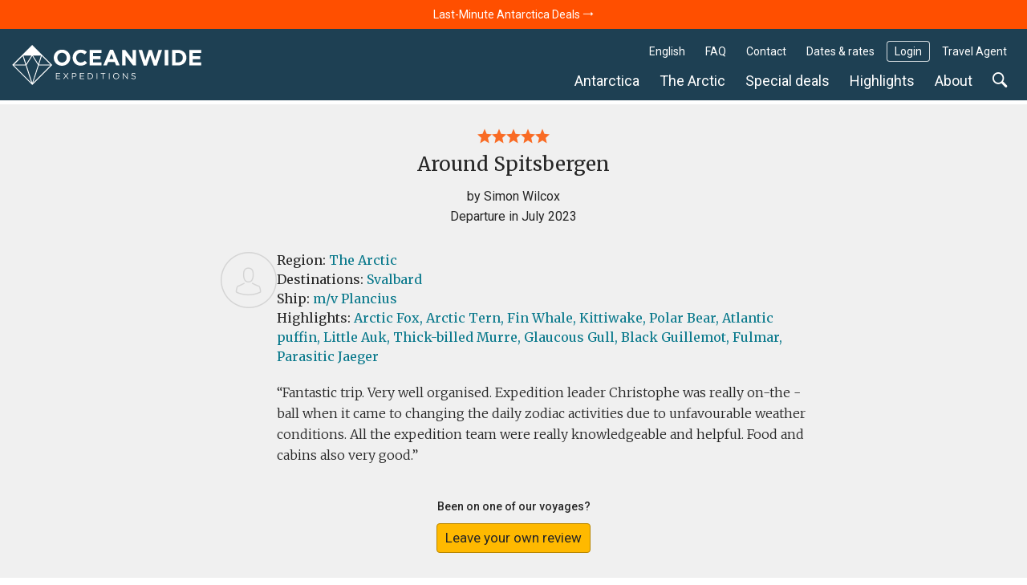

--- FILE ---
content_type: text/html; charset=UTF-8
request_url: https://oceanwide-expeditions.com/review/around-spitsbergen-6
body_size: 25278
content:
<!doctype html>
<html itemscope  lang="en">
    <head>
        <meta charset="utf-8">
        <meta name="viewport" content="width=device-width, initial-scale=1">

                <!-- Chrome, Firefox OS and Opera -->
        <meta name="theme-color" content="#054e5d">
        <!-- Windows Phone -->
        <meta name="msapplication-navbutton-color" content="#054e5d">
        <!-- iOS Safari -->
        <meta name="apple-mobile-web-app-status-bar-style" content="#054e5d">

        <meta name="robots" content="NOODP">
        <link rel="shortcut icon" href="/assets/favicons/favicon.ico" />
<link rel="apple-touch-icon" href="/assets/favicons/apple-touch-icon.png">
<link rel="icon" type="image/png" sizes="192x192" href="/assets/favicons/android-chrome-192x192.png">
<link rel="icon" type="image/png" sizes="32x32" href="/assets/favicons/favicon-32x32.png">
<link rel="icon" type="image/png" sizes="16x16" href="/assets/favicons/favicon-16x16.png">
<link rel="manifest" href="/assets/favicons/manifest.json">
<link rel="mask-icon" href="/assets/favicons/safari-pinned-tab.svg" color="#007986">
<meta name="msapplication-TileColor" content="#007986">
<meta name="msapplication-TileImage" content="/assets/favicons/mstile-150x150.png">                        <!-- Google Tag Manager --> <script type="6435153ac17eca84a8315b5c-text/javascript">!function(){"use strict";function l(e){for(var t=e,r=0,n=document.cookie.split(";");r<n.length;r++){var o=n[r].split("=");if(o[0].trim()===t)return o[1]}}function s(e){return localStorage.getItem(e)}function u(e){return window[e]}function A(e,t){e=document.querySelector(e);return t?null==e?void 0:e.getAttribute(t):null==e?void 0:e.textContent}var e=window,t=document,r="script",n="dataLayer",o="https://traveler.oceanwide-expeditions.com",a="https://load.traveler.oceanwide-expeditions.com",i="ehcghgcbo",c="2i1=aWQ9R1RNLUtaNDZaNg%3D%3D&page=2",g="stapeUserId",v="",E="",d=!1;try{var d=!!g&&(m=navigator.userAgent,!!(m=new RegExp("Version/([0-9._]+)(.*Mobile)?.*Safari.*").exec(m)))&&16.4<=parseFloat(m[1]),f="stapeUserId"===g,I=d&&!f?function(e,t,r){void 0===t&&(t="");var n={cookie:l,localStorage:s,jsVariable:u,cssSelector:A},t=Array.isArray(t)?t:[t];if(e&&n[e])for(var o=n[e],a=0,i=t;a<i.length;a++){var c=i[a],c=r?o(c,r):o(c);if(c)return c}else console.warn("invalid uid source",e)}(g,v,E):void 0;d=d&&(!!I||f)}catch(e){console.error(e)}var m=e,g=(m[n]=m[n]||[],m[n].push({"gtm.start":(new Date).getTime(),event:"gtm.js"}),t.getElementsByTagName(r)[0]),v=I?"&bi="+encodeURIComponent(I):"",E=t.createElement(r),f=(d&&(i=8<i.length?i.replace(/([a-z]{8}$)/,"kp$1"):"kp"+i),!d&&a?a:o);E.async=!0,E.src=f+"/"+i+".js?"+c+v,null!=(e=g.parentNode)&&e.insertBefore(E,g)}();</script> <!-- End Google Tag Manager -->
        
                    <title>The Arctic cruise review: Around Spitsbergen</title>
            <meta name="description" content="Fantastic trip. Very well organised. Expedition leader  Christophe was really on-the -ball when it came to changing the daily zodiac activities due to unfavourable weather conditions. All the expedition team were really knowledgeable and helpful. Food and cabins also very good.">
        
                    <meta property="og:image" content="https://storage.googleapis.com/oceanwide_web/media-dynamic/cache/widen_1600/uploads/media/default/0001/30/65f03aeadf22f758feba0a0eba292fd5f8b0f0b9.jpeg" />
        
                            <link rel="alternate" href="https://oceanwide-expeditions.com/review/around-spitsbergen-6" hreflang="en" />
                    <link rel="alternate" href="https://oceanwide-expeditions.com/de/bewertung/around-spitsbergen-6" hreflang="de" />
                    <link rel="alternate" href="https://oceanwide-expeditions.com/nl/review/around-spitsbergen-6" hreflang="nl" />
                    <link rel="alternate" href="https://oceanwide-expeditions.com/es/resena/around-spitsbergen-6" hreflang="es" />
                    <link rel="alternate" href="https://oceanwide-expeditions.com/fr/critique/around-spitsbergen-6" hreflang="fr" />
                            <link rel="alternate" href="https://oceanwide-expeditions.com/review/around-spitsbergen-6" hreflang="x-default">
        
                    <link rel="canonical" href="https://oceanwide-expeditions.com/review/around-spitsbergen-6">
        
            <style>
                @font-face{font-display:block;font-family:icon-ow;font-style:normal;font-weight:400;src:url(/build/fonts/icon-ow.a0b9bd0a.ttf) format("truetype"),url(/build/fonts/icon-ow.1a1340b3.woff) format("woff"),url(/build/images/icon-ow.d618ebae.svg#icon-ow) format("svg")}.icon-ow-check:before{content:"\e900"}.icon-ow-arrow-right:before{content:"\e901"}.icon-ow-arrow-left:before{content:"\e902"}.icon-ow-arrow-down:before{content:"\e903"}.icon-ow-arrow-up:before{content:"\e904"}.icon-ow-search:before{content:"\e905"}.icon-ow-hamburger:before{content:"\e906"}.icon-ow-cross:before{content:"\e907"}.icon-ow-star-full:before{content:"\e908"}.icon-ow-star:before{content:"\e909"}.icon-ow-star-half:before{content:"\e90a"}.icon-ow-circle-plus:before{content:"\e90b"}.icon-ow-circle-minus:before{content:"\e90c"}.icon-ow-avatar:before{content:"\e90d"}.icon-ow-plus:before{content:"\e90e"}.icon-ow-minus:before{content:"\e90f"}.icon-ow-phone:before{content:"\e910"}.icon-ow-passenger:before{content:"\e911"}.icon-ow-passenger-empty:before{content:"\e912"}.icon-ow-circle-check:before{content:"\e913"}.icon-ow-circle-info:before{content:"\e914"}.icon-ow-questions:before{content:"\e915"}.icon-ow-full-screen:before{content:"\e916"}.icon-ow-heart:before{content:"\e917"}.icon-ow-broken-heart:before{content:"\e918"}.icon-ow-link:before{content:"\e91a"}.icon-ow-sync:before{content:"\e91b"}.icon-ow-bin:before{content:"\e91c"}.icon-ow-edit:before{content:"\e919"}.icon-ow-comment:before{content:"\e91d"}.icon-ow-info:before{content:"\e91e"}.icon-ow-slide:before{content:"\e91f"}.icon-ow-divider:before{content:"\e920"}.icon-ow-lock:before{content:"\e921"}.icon-ow-unlock:before{content:"\e922"}.icon-ow-arrow-right-1:before{content:"\e923"}.icon-ow-ai:before{content:"\e924"}/*! CSS Used from: http://127.0.0.1:8080/build/main_style.css */.icon-ow{font-family:icon-ow!important;speak:never;font-style:normal;font-variant:normal;line-height:1;text-transform:none;-webkit-font-smoothing:antialiased;-moz-osx-font-smoothing:grayscale}.icon-ow-arrow-down:before{content:""}.icon-ow-search:before{content:""}.icon-ow-hamburger:before{content:""}.icon-ow-cross:before{content:""}.icon-ow-star-full:before{content:""}.icon-ow-avatar:before{content:""}.icon-ow-arrow-right-1:before{content:""}.icon-ow{color:inherit;display:inline-block;font-size:71.4285714286%;font-weight:400}.icon-ow.icon-ow-left{margin-right:6px}.icon-ow.icon-ow-right{margin-left:6px}:root{--blue:#007bff;--indigo:#6610f2;--purple:#6f42c1;--pink:#e83e8c;--red:#d0021b;--orange:#ff8200;--yellow:#ffb900;--green:#28a745;--teal:#20c997;--cyan:#17a2b8;--white:#fff;--gray:#6c757d;--gray-dark:#343a40;--primary:#007bff;--secondary:#6c757d;--success:#28a745;--info:#17a2b8;--warning:#ffb900;--danger:#d0021b;--light:#fafafa;--dark:#04272d;--breakpoint-xs:0;--breakpoint-sm:576px;--breakpoint-md:768px;--breakpoint-lg:992px;--breakpoint-xl:1200px;--breakpoint-2xl:1400px;--breakpoint-3xl:1600px;--font-family-sans-serif:Roboto,Helvetica,Arial,sans-serif;--font-family-monospace:Roboto,Helvetica,Arial,sans-serif}*,:after,:before{box-sizing:border-box}html{font-family:sans-serif;line-height:1.15;-webkit-text-size-adjust:100%;-webkit-tap-highlight-color:rgba(0,0,0,0)}footer,main,nav,section{display:block}body{background-color:#fff;color:#262626;font-family:Roboto,Helvetica,Arial,sans-serif;font-size:1rem;font-weight:400;line-height:1.6;margin:0;text-align:left}[tabindex="-1"]:focus:not(:focus-visible){outline:0!important}h1,h2,h3,h4,h5{margin-top:0}ol,p,ul{margin-bottom:1rem;margin-top:0}ul ul{margin-bottom:0}b,strong{font-weight:bolder}a{background-color:transparent;color:#08788b}a,a:hover{text-decoration:none}a:hover{color:#ff4f00}img{border-style:none}img,svg{vertical-align:middle}svg{overflow:hidden}button{border-radius:0}button:focus:not(:focus-visible){outline:0}button,input,select{font-family:inherit;font-size:inherit;line-height:inherit;margin:0}button,input{overflow:visible}button,select{text-transform:none}select{word-wrap:normal}[type=button],[type=submit],button{-webkit-appearance:button}[type=button]:not(:disabled),[type=submit]:not(:disabled),button:not(:disabled){cursor:pointer}template{display:none}h1,h2,h3,h4,h5{font-weight:500;line-height:1.45;margin-bottom:.5rem}h1{font-size:2.5rem}h2{font-size:2rem}h3{font-size:1.75rem}h4{font-size:1.5rem}h5{font-size:1.25rem}.list-unstyled{list-style:none;padding-left:0}.container,.container-fluid{margin-left:auto;margin-right:auto;padding-left:15px;padding-right:15px;width:100%}@media(min-width:576px){.container{max-width:540px}}@media(min-width:768px){.container{max-width:720px}}@media(min-width:992px){.container{max-width:960px}}@media(min-width:1200px){.container{max-width:1140px}}@media(min-width:1400px){.container{max-width:1340px}}@media(min-width:1600px){.container{max-width:1540px}}.row{display:flex;flex-wrap:wrap;margin-left:-15px;margin-right:-15px}.no-gutters{margin-left:0;margin-right:0}.no-gutters>[class*=col-]{padding-left:0;padding-right:0}.col,.col-12,.col-md-12,.col-md-3,.col-md-4,.col-md-6,.col-sm-6,.col-xl-3,.col-xl-4,.col-xl-8{padding-left:15px;padding-right:15px;position:relative;width:100%}.col{flex-basis:0;flex-grow:1}.col,.col-12{max-width:100%}.col-12{flex:0 0 100%}@media(min-width:576px){.col-sm-6{flex:0 0 50%;max-width:50%}}@media(min-width:768px){.col-md-3{flex:0 0 25%;max-width:25%}.col-md-4{flex:0 0 33.33333333%;max-width:33.33333333%}.col-md-6{flex:0 0 50%;max-width:50%}.col-md-12{flex:0 0 100%;max-width:100%}}@media(min-width:1200px){.col-xl-3{flex:0 0 25%;max-width:25%}.col-xl-4{flex:0 0 33.33333333%;max-width:33.33333333%}.col-xl-8{flex:0 0 66.66666667%;max-width:66.66666667%}}.form-control{background-clip:padding-box;background-color:#fdf8ec;border:1px solid #e4e4e4;border-radius:.286rem;color:#000;display:block;font-size:1rem;font-weight:400;height:auto;line-height:1.6;padding:.2869rem .714rem;transition:border-color .15s ease-in-out,box-shadow .15s ease-in-out;width:100%}@media(prefers-reduced-motion:reduce){.form-control{transition:none}}.form-control:focus{background-color:#fdf8ec;border-color:none;box-shadow:none;color:#000;outline:0}.form-control::placeholder{color:#9b9b9b;opacity:1}.form-control:disabled{background-color:#fafafa;opacity:1}.form-group{margin-bottom:1rem}.btn{background-color:transparent;border:1px solid transparent;border-radius:.286rem;color:#262626;display:inline-block;font-size:1rem;font-weight:400;line-height:1.6;padding:.2869rem .714rem;text-align:center;transition:none;user-select:none;vertical-align:middle}.btn:hover{color:#262626;text-decoration:none}.btn:focus{box-shadow:none;outline:0}.btn:disabled{opacity:1}.btn:not(:disabled):not(.disabled){cursor:pointer}.btn-primary{background-color:#007bff;border-color:#007bff;color:#fff}.btn-primary:focus,.btn-primary:hover{background-color:#0069d9;border-color:#0062cc;color:#fff}.btn-primary:focus{box-shadow:0 0 0 0 rgba(38,143,255,.5)}.btn-primary:disabled{background-color:#007bff;border-color:#007bff;color:#fff}.btn-primary:not(:disabled):not(.disabled):active{background-color:#0062cc;border-color:#005cbf;color:#fff}.btn-primary:not(:disabled):not(.disabled):active:focus{box-shadow:0 0 0 0 rgba(38,143,255,.5)}.fade{transition:opacity .15s linear}@media(prefers-reduced-motion:reduce){.fade{transition:none}}.fade:not(.show){opacity:0}.collapse:not(.show){display:none}.dropdown{position:relative}.dropdown-menu{background-clip:padding-box;background-color:#fff;border:0 solid rgba(0,0,0,.15);border-radius:.286rem;color:#262626;display:none;float:left;font-size:1rem;left:0;list-style:none;margin:.125rem 0 0;min-width:10rem;padding:.5rem 0;position:absolute;text-align:left;top:100%;z-index:1000}.dropdown-item{background-color:transparent;border:0;clear:both;color:#212529;display:block;font-weight:400;padding:.25rem 1.5rem;text-align:inherit;white-space:nowrap;width:100%}.dropdown-item:focus,.dropdown-item:hover{background-color:#f8f9fa;color:#16181b;text-decoration:none}.dropdown-item:active{background-color:#007bff;color:#fff;text-decoration:none}.dropdown-item:disabled{background-color:transparent;color:#6c757d;pointer-events:none}.nav-link{display:block;padding:.5rem 1rem}.nav-link:focus,.nav-link:hover{text-decoration:none}.navbar{padding:.5rem 1rem;position:relative}.navbar,.navbar .container{align-items:center;display:flex;flex-wrap:wrap;justify-content:space-between}.navbar-nav{display:flex;flex-direction:column;list-style:none;margin-bottom:0;padding-left:0}.navbar-nav .nav-link{padding-left:0;padding-right:0}.navbar-nav .dropdown-menu{float:none;position:static}.navbar-expand{flex-flow:row nowrap;justify-content:flex-start}.navbar-expand .navbar-nav{flex-direction:row}.navbar-expand .navbar-nav .dropdown-menu{position:absolute}.navbar-expand .navbar-nav .nav-link{padding-left:.5rem;padding-right:.5rem}.close{color:#000;float:right;font-size:1.5rem;font-weight:700;line-height:1;opacity:.5;text-shadow:0 1px 0 #fff}.close:hover{color:#000;text-decoration:none}.close:not(:disabled):not(.disabled):focus,.close:not(:disabled):not(.disabled):hover{opacity:.75}button.close{background-color:transparent;border:0;padding:0}.modal{display:none;height:100%;left:0;outline:0;overflow:hidden;position:fixed;top:0;width:100%;z-index:1050}.modal-dialog{margin:.5rem;pointer-events:none;position:relative;width:auto}.modal.fade .modal-dialog{transform:translateY(-50px);transition:transform .3s ease-out}@media(prefers-reduced-motion:reduce){.modal.fade .modal-dialog{transition:none}}.modal-dialog-centered{align-items:center;display:flex;min-height:calc(100% - 1rem)}.modal-dialog-centered:before{content:"";display:block;height:calc(100vh - 1rem);height:min-content}.modal-content{background-clip:padding-box;background-color:#fafafa;border:1px solid rgba(0,0,0,.2);border-radius:.286rem;display:flex;flex-direction:column;outline:0;pointer-events:auto;position:relative;width:100%}.modal-header{align-items:flex-start;border-bottom:1px solid #e4e4e4;border-top-left-radius:calc(.286rem - 1px);border-top-right-radius:calc(.286rem - 1px);display:flex;justify-content:space-between;padding:1rem}.modal-header .close{margin:-1rem -1rem -1rem auto;padding:1rem}.modal-title{line-height:1.6;margin-bottom:0}.modal-body{flex:1 1 auto;padding:0;position:relative}@media(min-width:576px){.modal-dialog{margin:1.75rem auto;max-width:500px}.modal-dialog-centered{min-height:calc(100% - 3.5rem)}.modal-dialog-centered:before{height:calc(100vh - 3.5rem);height:min-content}}@media(min-width:992px){.modal-lg{max-width:800px}}.carousel,.carousel-inner{position:relative}.carousel-inner{overflow:hidden;width:100%}.carousel-inner:after{clear:both;content:"";display:block}.carousel-item{backface-visibility:hidden;display:none;float:left;margin-right:-100%;position:relative;transition:transform .6s ease-in-out;width:100%}@media(prefers-reduced-motion:reduce){.carousel-item{transition:none}}.carousel-item.active{display:block}.carousel-fade .carousel-item{opacity:0;transform:none;transition-property:opacity}.carousel-fade .carousel-item.active{opacity:1;z-index:1}.carousel-control-next,.carousel-control-prev{align-items:center;background:none;border:0;bottom:0;color:#fff;display:flex;justify-content:center;opacity:1;padding:0;position:absolute;text-align:center;top:0;transition:opacity .15s ease;width:15%;z-index:1}@media(prefers-reduced-motion:reduce){.carousel-control-next,.carousel-control-prev{transition:none}}.carousel-control-next:focus,.carousel-control-next:hover,.carousel-control-prev:focus,.carousel-control-prev:hover{color:#fff;opacity:1;outline:0;text-decoration:none}.carousel-control-prev{left:0}.carousel-control-next{right:0}.carousel-control-next-icon,.carousel-control-prev-icon{background:50%/100% 100% no-repeat;display:inline-block;height:20px;width:20px}.carousel-control-prev-icon{background-image:url("data:image/svg+xml;charset=utf-8,%3Csvg xmlns='http://www.w3.org/2000/svg' width='8' height='8' fill='%23fff' viewBox='0 0 8 8'%3E%3Cpath d='m5.25 0-4 4 4 4 1.5-1.5L4.25 4l2.5-2.5z'/%3E%3C/svg%3E")}.carousel-control-next-icon{background-image:url("data:image/svg+xml;charset=utf-8,%3Csvg xmlns='http://www.w3.org/2000/svg' width='8' height='8' fill='%23fff' viewBox='0 0 8 8'%3E%3Cpath d='m2.75 0-1.5 1.5L3.75 4l-2.5 2.5L2.75 8l4-4z'/%3E%3C/svg%3E")}.carousel-indicators{bottom:0;display:flex;justify-content:center;left:0;list-style:none;margin-left:15%;margin-right:15%;padding-left:0;position:absolute;right:0;z-index:15}.carousel-indicators li{background-clip:padding-box;background-color:#fff;border-bottom:10px solid transparent;border-top:10px solid transparent;box-sizing:content-box;cursor:pointer;flex:0 1 auto;height:3px;margin-left:3px;margin-right:3px;opacity:.5;text-indent:-999px;transition:opacity .6s ease;width:30px}@media(prefers-reduced-motion:reduce){.carousel-indicators li{transition:none}}.carousel-indicators .active{opacity:1}.align-middle{vertical-align:middle!important}.rounded-lg{border-radius:.286rem!important}.clearfix:after{clear:both;content:"";display:block}.d-none{display:none!important}.d-inline-block{display:inline-block!important}.d-block{display:block!important}.d-flex{display:flex!important}@media(min-width:768px){.d-md-block{display:block!important}}@media(min-width:992px){.d-lg-none{display:none!important}}.flex-wrap{flex-wrap:wrap!important}.justify-content-between{justify-content:space-between!important}.align-items-start{align-items:flex-start!important}.align-items-center{align-items:center!important}@media(min-width:576px){.justify-content-sm-start{justify-content:flex-start!important}}.overflow-hidden{overflow:hidden!important}.position-relative{position:relative!important}.sr-only{height:1px;margin:-1px;overflow:hidden;padding:0;position:absolute;width:1px;clip:rect(0,0,0,0);border:0;white-space:nowrap}.w-100{width:100%!important}.h-100{height:100%!important}.m-0{margin:0!important}.mt-0{margin-top:0!important}.mb-1{margin-bottom:.3571428571rem!important}.mt-2{margin-top:.7142857143rem!important}.mt-3{margin-top:1.0714285714rem!important}.mr-3{margin-right:1.0714285714rem!important}.mt-4{margin-top:1.4285714286rem!important}.mb-4{margin-bottom:1.4285714286rem!important}.mb-5{margin-bottom:1.7857142857rem!important}.mt-6{margin-top:2.1428571429rem!important}.mb-6{margin-bottom:2.1428571429rem!important}.p-0{padding:0!important}.pb-0{padding-bottom:0!important}.pr-3{padding-right:1.0714285714rem!important}.pl-3{padding-left:1.0714285714rem!important}.p-4{padding:1.4285714286rem!important}.py-4{padding-top:1.4285714286rem!important}.px-4{padding-right:1.4285714286rem!important}.py-4{padding-bottom:1.4285714286rem!important}.px-4{padding-left:1.4285714286rem!important}.ml-auto{margin-left:auto!important}@media(min-width:768px){.mb-md-0{margin-bottom:0!important}.mb-md-8{margin-bottom:2.8571428571rem!important}}@media(min-width:1200px){.mb-xl-0{margin-bottom:0!important}}.text-nowrap{white-space:nowrap!important}.text-truncate{overflow:hidden;text-overflow:ellipsis;white-space:nowrap}.font-weight-light{font-weight:300!important}.font-weight-normal{font-weight:400!important}.font-weight-bold{font-weight:700!important}@media print{*,:after,:before{box-shadow:none!important;text-shadow:none!important}a:not(.btn){text-decoration:underline}img{page-break-inside:avoid}h2,h3,p{orphans:3;widows:3}h2,h3{page-break-after:avoid}.container,body{min-width:992px!important}.navbar{display:none}}a,b,body,div,em,footer,form,h1,h2,h3,h4,h5,html,i,img,li,nav,ol,p,section,span,strong,ul{font-size:inherit}body{min-width:320px}html{font-family:Roboto,Helvetica,Arial,sans-serif;font-size:14px;height:100%}a{outline:0}a:active{color:#000}li{list-style:none}.font-weight-medium{font-weight:500!important}button:focus{outline:0}.feed-item .img,.w_full,footer.main-footer{float:left;position:relative;width:100%;z-index:1}.navbar-wrapper .mobile-trigger .item,.navbar-wrapper .navbar-main .nav-item .nav-link{border:none;box-shadow:none;text-decoration:none;text-shadow:none}.justify-content{align-items:center;display:flex;flex-direction:row;justify-content:space-between}.block-text .content a:not(.btn){color:#08788b}.block-text .content a:hover:not(.btn){background:none;color:#ff4f00}.sea{color:#5bc4cf}.sea:hover{color:#ff4f00}.color-white{color:#fff}.cursor-pointer{cursor:pointer}.btn-size{border:1px solid transparent;border-radius:.286rem;font-size:1rem;line-height:1.6;padding:.2869rem .714rem}.gap-1{gap:.3571428571rem}.gap-2{gap:.7142857143rem}.gap-4{gap:1.4285714286rem}.gap-6-0{gap:2.1428571429rem 0}.bg-color-11{background-color:#fed46f}.bg-color-13{background-color:#e1f1f6}.bg-color-contrast-11{background-color:#1e4053}.font-color-17{color:#262626}.font-color-19{color:#777}.link-style-1{color:#08788b}.link-style-1:hover{color:#ff4f00}.link-style-3{color:#fff}.link-style-3:hover{color:#ff4f00}.link-style-4{color:#000}.link-style-4:hover{color:#ff4f00}.link-style-6{color:#004357}.link-style-6:hover{color:#ff4f00}.link-style-7{color:#262626}.link-style-7:hover{color:#ff4f00}.font-size-n3{font-size:.7857142857rem}.font-size-n2{font-size:.8571428571rem}.font-size-n1{font-size:.9285714286rem}.font-size-0{font-size:1rem}.font-size-3{font-size:1.2142857143rem}.font-size-4{font-size:1.2857142857rem}.font-size-5{font-size:1.3571428571rem}.line-height-1{line-height:1}.main{background:#f0f0f0;padding-bottom:50px}.main:after{clear:both;content:"";display:block}.btn-primary{background-color:#ffb900;border-color:#b98700;border-radius:.286rem;color:#212529;color:#262626}.btn-primary:focus,.btn-primary:hover{background-color:#ff8e00;border-color:#b96700;color:#212529}.btn-primary:focus{box-shadow:0 0 0 0 rgba(162,120,6,.5)}.btn-primary:disabled{background-color:#ffb900;border-color:#b98700;color:#212529}.btn-primary:not(:disabled):not(.disabled):active{background-color:#ff8e00;border-color:#b96700;color:#212529}.btn-primary:not(:disabled):not(.disabled):active:focus{box-shadow:0 0 0 0 rgba(162,120,6,.5)}.btn-destination{background-color:#e1f1f6;border-color:transparent;border-radius:.286rem;color:#212529;color:#262626}.btn-destination:focus,.btn-destination:hover{background-color:#08788b;border-color:transparent;color:#fff}.btn-destination:focus{box-shadow:0 0 0 0 rgba(33,37,41,.5)}.btn-destination:disabled{background-color:#e1f1f6;border-color:transparent;color:#212529}.btn-destination:not(:disabled):not(.disabled):active{background-color:#08788b;border-color:transparent;color:#fff}.btn-destination:not(:disabled):not(.disabled):active:focus{box-shadow:0 0 0 0 rgba(33,37,41,.5)}.btn-from-price{background-color:#fff;border-color:transparent;border-radius:.286rem;color:#212529;color:#262626}.btn-from-price:focus,.btn-from-price:hover{background-color:#08788b;border-color:#066170;color:#fff}.btn-from-price:focus{box-shadow:0 0 0 0 rgba(33,37,41,.5)}.btn-from-price:disabled{background-color:#fff;border-color:transparent;color:#212529}.btn-from-price:not(:disabled):not(.disabled):active{background-color:#066170;border-color:#066170;color:#fff}.btn-from-price:not(:disabled):not(.disabled):active:focus{box-shadow:0 0 0 0 rgba(33,37,41,.5)}.form-control:hover{border-color:#cdcdcd}.navbar-wrapper{padding:0;z-index:11}@media(max-width:991.98px){.navbar-wrapper.sticky-header{position:absolute;width:100%}.navbar-wrapper.sticky-header-small .navbar-logo img.big-oe-logo{display:block;height:40px;width:189px}}.navbar-wrapper .nav-top{font-size:14px;padding:0;z-index:2}@media(max-width:991.98px){.navbar-wrapper .nav-top{display:none}}.navbar-wrapper .nav-top .top-right-menu>li{margin:15px 5px 0 0}.navbar-wrapper .nav-top .top-right-menu>li:last-child{margin-right:0}.navbar-wrapper .nav-top .top-right-menu>li>a{border-radius:.286rem;color:#fff;line-height:26px;padding:0 10px}.navbar-wrapper .nav-top .top-right-menu>li>a:active,.navbar-wrapper .nav-top .top-right-menu>li>a:hover{background:#fff;color:#004357}.navbar-wrapper .nav-top .top-right-menu .decor-border{border-radius:.286rem;box-shadow:inset 0 0 0 1px hsla(0,0%,100%,.8)}.navbar-wrapper .nav-top .top-right-menu .dropdown .dropdown-menu{background:#fff;border:1px solid #efefef;border-radius:.286rem;box-shadow:none;font-size:inherit;font-weight:300;margin:0;min-width:auto;padding:5px 10px;text-decoration:none;top:calc(100% + 5px)}.navbar-wrapper .nav-top .top-right-menu .dropdown .dropdown-menu .dropdown-item-wrapper{margin-bottom:3px}.navbar-wrapper .nav-top .top-right-menu .dropdown .dropdown-menu .dropdown-item-wrapper:last-child{margin-bottom:0}.navbar-wrapper .nav-top .top-right-menu .dropdown .dropdown-menu .dropdown-item-wrapper .dropdown-item{background:#fff;display:inline-block;line-height:22px;margin-bottom:3px;padding:0;width:auto}.navbar-wrapper .nav-top .top-right-menu .dropdown .dropdown-menu .dropdown-item-wrapper .dropdown-item:last-child{margin-bottom:0}.navbar-wrapper .nav-top .top-right-menu .dropdown .dropdown-menu:after{border-bottom:5px solid #f0f0f0;border-left:5px solid transparent;border-right:5px solid transparent;content:"";height:0;left:10%;position:absolute;top:-5px;width:0}.navbar-wrapper .nav-top .top-right-menu .dropdown .dropdown-menu.direction-right{left:auto;right:0}.navbar-wrapper .nav-top .top-right-menu .dropdown .dropdown-menu.direction-right:after{left:auto;right:10%}.navbar-wrapper .navbar-main{padding-left:0;padding-right:0}@media(max-width:991.98px){.navbar-wrapper .navbar-main{display:none}}.navbar-wrapper .navbar-main .nav-item{margin-right:5px}.navbar-wrapper .navbar-main .nav-item:last-child{margin-right:0}.navbar-wrapper .navbar-main .nav-item .nav-link{background:none;border-radius:.286rem;color:#fff;font-size:18px;font-weight:400;line-height:24px;padding:5px 10px}.navbar-wrapper .navbar-main .nav-item .nav-link:active,.navbar-wrapper .navbar-main .nav-item .nav-link:hover{background:#fff;color:#004357}.navbar-wrapper .navbar-main .nav-item .dropdown-menu{padding:0}.navbar-wrapper .navbar-main .nav-item .dropdown-menu ul{margin:0;padding:0}.navbar-wrapper .navbar-main .nav-item .dropdown-menu ul li{margin-bottom:3px}.navbar-wrapper .navbar-main .nav-item .dropdown-menu ul li:last-child{margin-bottom:0}.navbar-wrapper .navbar-main .nav-item .dropdown-menu ul li a{display:inline-block}.navbar-wrapper .navbar-main .nav-item.search-container{position:static}.navbar-wrapper .navbar-main .nav-item.search-container .nav-link:hover{background:#fff}.navbar-wrapper .navbar-main .nav-item.mega-nav{position:static}.navbar-wrapper .navbar-main .nav-item.mega-nav .dropdown-menu{background:none;left:auto;margin:0;padding:0;position:absolute;right:0;top:100%}.navbar-wrapper .navbar-main .nav-item.mega-nav .dropdown-menu[aria-labelledby=highlights-nav]{width:65%}@media (max-width:1339px){.navbar-wrapper .navbar-main .nav-item.mega-nav .dropdown-menu[aria-labelledby=highlights-nav]{width:70%}}.navbar-wrapper .navbar-main .nav-item.mega-nav .dropdown-menu .container{background:#fff;display:block}.navbar-wrapper .navbar-main .nav-item.mega-nav .block-menu .col-md-4{padding-bottom:20px;padding-top:20px}.navbar-wrapper .navbar-main .nav-item.mega-nav .block-menu .col-md-4 h4{color:#08788b;font-size:18px;margin:0 0 10px}.navbar-wrapper .navbar-main .nav-item.mega-compact-nav{position:static}.navbar-wrapper .navbar-main .nav-item.mega-compact-nav .dropdown-menu{left:auto;margin:0;padding:0;position:absolute;right:0;top:100%;z-index:2}.navbar-wrapper .navbar-main .nav-item.mega-compact-nav .dropdown-menu .container{background:#fff}.navbar-wrapper .navbar-main .nav-item.mega-compact-nav.single-nav{position:relative}.navbar-wrapper .navbar-main .nav-item.mega-compact-nav.single-nav .dropdown-menu{left:0;right:auto;top:39px}.navbar-wrapper .navbar-main .nav-item.mega-compact-nav.single-nav .dropdown-menu .container{padding:0}.navbar-wrapper .navbar-main .nav-item.mega-compact-nav .container{display:block;padding:0}.navbar-wrapper .navbar-main .nav-item.mega-compact-nav .container .wrapper{display:flex}.navbar-wrapper .navbar-main .nav-item.mega-compact-nav .container .wrapper .block-menu{background:#fff;display:flex;flex-direction:column;min-width:250px}.navbar-wrapper .navbar-main .nav-item.mega-compact-nav .container .wrapper .block-menu h4{margin:0 0 10px}.navbar-wrapper .single-nav:not(.mega-compact-nav){border-radius:.286rem;position:static}.navbar-wrapper .single-nav:not(.mega-compact-nav) .dropdown-menu{background:#fff;border-radius:.286rem;left:auto;margin:0;min-width:155px;right:0;top:100%}.navbar-wrapper .mobile-trigger{margin:15px 0}.navbar-wrapper .mobile-trigger .item{background:transparent;border-radius:4px;color:#fff;display:flex;font-size:18px;height:40px;line-height:28px;padding:0 15px}.navbar-wrapper .mobile-trigger .item:active,.navbar-wrapper .mobile-trigger .item:focus,.navbar-wrapper .mobile-trigger .item:hover{background:#fff;color:#004357;outline:none}.navbar-wrapper .bg{background:#1e4053;filter:alpha(opacity=100);height:100%;left:0;-moz-opacity:1;-khtml-opacity:1;opacity:1;position:absolute;top:0;width:100%;z-index:0}.navbar-fixed-top{left:0;position:fixed;right:0;top:0}@media(max-width:991.98px){body.fullimg.fullimg .navbar-wrapper .bg{background:linear-gradient(0deg,rgba(0,38,50,0),#002632);height:80px}}.full-width-container{background:#000;display:flex;flex-direction:column;height:100dvh;justify-content:space-between;min-height:400px;overflow:hidden;position:relative}@media(max-width:991.98px){.full-width-container{transition:height .15s linear}}.full-width-container .bg-img{height:100%;left:0;overflow:hidden;position:absolute;top:0;width:100%;z-index:0}.full-width-container .content-wrapper{height:100%;position:relative;z-index:1}.full-width-container .content-wrapper.flexbox-wrapper{align-items:flex-end;display:flex;justify-content:center}.full-width-container .content-wrapper.flexbox-wrapper .block-content{color:#fff;max-width:100%;width:100%}.full-width-container .content-wrapper.flexbox-wrapper .block-content.gradient-bottom{background:linear-gradient(180deg,rgba(0,16,21,0) 0,#001015);padding-top:200px}.full-width-container .content-wrapper.flexbox-wrapper .block-content .title{color:#ff4f00;font-family:Merriweather,Roboto,Helvetica,Arial,sans-serif;font-size:24px;font-weight:700;letter-spacing:2px;margin:0 0 5px}.full-width-container .content-wrapper.flexbox-wrapper .block-content .sub-title{color:inherit;font-size:16px;font-variant:all-small-caps;font-weight:300;letter-spacing:3px;margin:0 auto;max-width:780px}body:not(.not-user) .sticky-header-small .nav-top{display:none}body:not(.not-user) .sticky-header-small .navbar-main{padding:25px 0 8px}footer.main-footer{background-color:#054e5d;padding:20% 0 10px}footer.main-footer .bg-img{left:0;position:absolute;top:0;width:100%}footer.main-footer .bg-img img{height:100%;object-fit:cover;width:100%}footer.main-footer h3{color:#b2cdcd;font-family:Roboto,Helvetica,Arial,sans-serif;font-size:18px;margin:0 0 10px}footer.main-footer ul{margin:0;padding:0}footer.main-footer ul.footer-nav-list{display:flex;flex-direction:column;gap:3px}@media(max-width:991.98px){footer.main-footer ul.footer-nav-list{gap:5px}}footer.main-footer ul a{line-height:20px}footer.main-footer .offices{color:#fff}footer.main-footer .offices .time{font-family:Merriweather,Roboto,Helvetica,Arial,sans-serif}footer.main-footer .rating-wrap{display:inline-block;width:100%}footer.main-footer .rating-wrap .rating-inner-wrap{color:#d3d3d3;display:inline-block;padding:10px 0;text-align:center;width:100%}footer.main-footer .rating-wrap .rating-inner-wrap b{color:#ffb900}footer.main-footer .footer-2 .partners{align-items:stretch;display:flex;justify-content:space-between;margin:40px 0;padding:0;width:100%}@media(max-width:1199.98px){footer.main-footer .footer-2 .partners{flex-wrap:wrap}}@media(max-width:991.98px){footer.main-footer .footer-2 .partners{justify-content:center}}footer.main-footer .footer-2 .partners li{align-items:center;display:flex;justify-content:center}@media(max-width:1199.98px){footer.main-footer .footer-2 .partners li{margin-bottom:15px;width:15%}}@media(max-width:991.98px){footer.main-footer .footer-2 .partners li{margin-bottom:30px;width:20%}}@media(max-width:575.98px){footer.main-footer .footer-2 .partners li{margin-bottom:30px;padding:0 15px;width:33.3333%}}footer.main-footer .footer-2 .partners li img{height:auto;max-width:100%;padding:0 10px;width:auto}footer.main-footer .block-copyright{color:#fff;display:flex;font-size:13px;justify-content:center}@media(max-width:575.98px){footer.main-footer .block-copyright{align-items:center;flex-direction:column}footer.main-footer .block-copyright .divider{transform:rotate(90deg)}}footer.main-footer .block-copyright .divider:before{color:#ababab;content:"|";margin:0 10px}:not(.full-width-container) .block-breadcrumbs{background:none;background:#fff;border:none;padding-top:90px;position:relative;z-index:1}@media(max-width:991.98px){:not(.full-width-container) .block-breadcrumbs{padding-top:70px}}:not(.full-width-container) .block-breadcrumbs ul{color:#000;float:left;margin:0 10px 0 0;padding:5px 0;position:relative}:not(.full-width-container) .block-breadcrumbs ul li{float:left;font-size:13px;line-height:20px;position:relative;z-index:1}:not(.full-width-container) .block-breadcrumbs ul li a:not(.filter-item){display:flex}:not(.full-width-container) .block-breadcrumbs ul li a:not(.filter-item):hover span{color:#ff4f00}:not(.full-width-container) .block-breadcrumbs ul li a:not(.filter-item):before,:not(.full-width-container) .block-breadcrumbs ul li span:not(.icon-ow):before{content:"";font-family:icon-ow;font-size:11px;margin:0 5px}:not(.full-width-container) .block-breadcrumbs ul li a:not(.filter-item)>span:before,:not(.full-width-container) .block-breadcrumbs ul li:first-child a:before,:not(.full-width-container) .block-breadcrumbs ul li>span{display:none}.full-width-container .block-breadcrumbs{background:none;border:none;padding-top:90px;position:relative;z-index:1}@media(max-width:991.98px){.full-width-container .block-breadcrumbs{padding-top:70px}}.full-width-container .block-breadcrumbs ul{background:#1e4053;border-radius:.286rem;float:left;margin:0;padding:5px 10px;position:relative}.full-width-container .block-breadcrumbs ul li{float:left;font-size:13px;line-height:20px;position:relative;z-index:1}.full-width-container .block-breadcrumbs ul li a:before,.full-width-container .block-breadcrumbs ul li span,.full-width-container .block-breadcrumbs ul li span:before{color:#fff}.full-width-container .block-breadcrumbs ul li a{display:flex}.full-width-container .block-breadcrumbs ul li a:hover span{color:#ff4f00}.full-width-container .block-breadcrumbs ul li a:not(.filter-item):before,.full-width-container .block-breadcrumbs ul li span:not(.icon-ow):before{content:"";font-family:icon-ow;font-size:9px;margin:0 5px}.full-width-container .block-breadcrumbs ul li a:not(.filter-item)>span:before,.full-width-container .block-breadcrumbs ul li:first-child a:before,.full-width-container .block-breadcrumbs ul li>span{display:none}:has(.navbar-wrapper .popdown-title) .block-breadcrumbs{padding-top:126px}@media(max-width:991.98px){:has(.navbar-wrapper .popdown-title) .block-breadcrumbs{padding-top:104px}}.review-info{font-weight:400}.container-review{color:#fff}.container-review .block-content{margin-top:300px}.object-fit-container img{height:100%;object-fit:cover;width:100%}.mix-blend-white-bg{position:relative}.mix-blend-white-bg:after{background-color:#f0f0f0;content:"";height:100%;left:0;mix-blend-mode:darken;position:absolute;top:0;width:100%}.outline-hover{transition:box-shadow .15s ease-in-out}.outline-hover:hover{box-shadow:0 0 0 1px #cdcdcd}.slideout-menu{bottom:0;overflow-y:auto;padding:30px;position:fixed;right:0;top:0;width:231px;z-index:0;-webkit-overflow-scrolling:touch;background:#fff;opacity:0;visibility:hidden}.slideout-menu ul{margin:0;padding:0}.slideout-menu ul.sub-nav{margin:15px 0;padding:15px 0 0}.slideout-menu ul.sub-nav li.sign-in{margin-top:15px;padding-top:11px}.slideout-menu ul.sub-nav li a{font-size:1.0714285714rem}.slideout-menu .item-wrapper{margin-bottom:11px}.slideout-menu .item-wrapper a{display:inline-block;font-size:1.1428571429rem;line-height:23px;max-width:calc(100% - 20px)}.slideout-menu .mobile-submenu{margin-bottom:10px;margin-left:10px}.slideout-menu .mobile-submenu li a{display:inline-block;font-size:1.0714285714rem;line-height:23px;margin-bottom:3px;position:relative}.slideout-menu .navbar-form{border:none!important;margin:5px 0 0;padding:0;width:100%}.slideout-menu .navbar-form .form-group{width:100%}.slideout-menu .navbar-form .form-group .form-control{margin-bottom:10px;width:100%}.slideout-menu .navbar-form .form-group .search-context{margin-bottom:20px;width:100%}.slideout-menu .navbar-form .btn{width:100%}.slideout-panel{display:flex;flex-direction:column;position:relative;z-index:1}.feed-item .item-wrapper:not(.not-hover-effect):hover .ship{animation:swing 4s ease-in-out infinite;-ms-animation:aswing 4s ease-in-out infinite;-moz-animation:swing 4s ease-in-out infinite;-webkit-animation:swing 4s ease-in-out infinite;-webkit-transform-origin:bottom center;-moz-transform-origin:bottom center;-ms-transform-origin:bottom center;-o-transform-origin:bottom center;transform-origin:bottom center}.feed-item .item-wrapper:not(.not-hover-effect):hover .wave-wrap{animation:animatedBackground 20s linear infinite;-ms-animation:animatedBackground 20s linear infinite;-moz-animation:animatedBackground 20s linear infinite;-webkit-animation:animatedBackground 20s linear infinite}.feed-item .block-options{margin-top:15px;position:relative;width:100%}.feed-item .block-options:after{clear:both;content:"";display:block}.feed-item .block-options ul{display:flex;flex-wrap:wrap;gap:8px;margin:0;padding:0}.feed-item .block-options li svg{border-radius:50%;height:32px;transition:all .3s ease-out;width:32px}@media(prefers-reduced-motion:reduce){.feed-item .block-options li svg{transition:none}}.feed-item .block-options li svg circle,.feed-item .block-options li svg path{transition:all .3s ease-out}@media(prefers-reduced-motion:reduce){.feed-item .block-options li svg circle,.feed-item .block-options li svg path{transition:none}}.feed-item .block-options li svg:hover path{fill:#fff}.feed-item .block-options li svg:hover circle{fill:#08788b}.feed-item .block-options li:not(.lang) svg{border:1px solid #007a87}.feed-item .block-options li .lang{align-items:center;background:#fff;border:1px solid #ff4f00;border-radius:50%;color:#ff4f00;display:flex;font-size:15px;font-weight:500;height:32px;justify-content:center;line-height:1;text-transform:uppercase;transition:all .3s ease-out;width:32px}@media(prefers-reduced-motion:reduce){.feed-item .block-options li .lang{transition:none}}.feed-item .block-options li .lang:hover{background:#ff4f00;color:#fff}.feed-item .block-info{background:#fff}.feed-item .block-info .trip_description{font-family:Merriweather,Roboto,Helvetica,Arial,sans-serif;margin:15px 0 5px}.feed-item .block-info .row-btm{padding-bottom:15px;padding-top:12px;position:relative}.feed-item .block-info .row-btm.sea-bg{background:rgba(218,237,244,.7)}.feed-item .img .wrapper{overflow:hidden}.feed-item .img .img-placeholder{display:block;height:240px}.feed-item .img .img-placeholder img{height:100%;object-fit:cover;width:100%}.feed-item .block-content-xl{height:100%;left:0;position:absolute;top:0;width:100%;z-index:1}.feed-item .block-content-xl .content-wrapper{align-items:center;color:#fff;display:flex;font-size:18px;height:100%;justify-content:center;line-height:24px}.feed-item .block-content-xl .content-wrapper .font-color{color:#000}.feed-item .plancius .row-description{padding-bottom:45px}.feed-item .ortelius .row-description{padding-bottom:50px}.feed-item .rembrandt .row-description{padding-bottom:65px}.feed-item .ship-holder{height:0;position:relative;width:100%}.feed-item .ship-holder .ship-wrap{bottom:12px;left:0;margin:0 15px;position:absolute;right:0}.feed-item .ship-holder .ship-wrap .ship{margin-right:10px;min-width:65px}.feed-item .ship-holder .ship-wrap .ship-name{font-size:13px;font-weight:700;margin-bottom:0}.feed-item .item{align-items:center;display:flex;justify-content:space-between;padding:0 15px}.feed-item .wave-wrap{background:url(/build/images/wave-bg.e254d100.svg) repeat-x 0 0;height:7px;opacity:.8;position:absolute;top:-7px;width:100%;z-index:1}.feed-item .row-description{padding-bottom:10px}@media (-ms-high-contrast:none),screen and (-ms-high-contrast:active){.feed-item .row-description{width:calc(100% + 30px)}}.feed-item .row-description .wrapper{padding:15px 15px 0}.block-text{margin:0 auto;max-width:730px;padding:30px 0 0}.block-text:after{clear:both;content:"";display:block}.block-text .content p{line-height:24px;margin:0;padding:0}.block-text .content-review .review-text{font-weight:300;line-height:26px}.block-text .content-review .review-text:before{content:"“"}.block-text .content-review .review-text:after{content:"”"}.block-text .content-review .review-text p{margin:10px 0}.block-text .content-review .review-text p:first-child,.block-text .content-review .review-text p:last-child{display:inline}.block-text .review-info{font-family:Merriweather,Roboto,Helvetica,Arial,sans-serif;font-size:16px;margin-bottom:20px}.block-text .review-info .author{max-height:70px;max-width:70px}.block-text .review-info .author .img-placeholder{-webkit-align-items:center;-moz-align-items:center;-ms-align-items:center;align-items:center;display:flex;-webkit-justify-content:center;-moz-justify-content:center;-ms-justify-content:center;justify-content:center;-ms-flex-pack:center;background-color:#f0f0f0;background-position:50%;background-repeat:no-repeat;background-size:cover;border-radius:50%;-webkit-flex-direction:row;-moz-flex-direction:row;-ms-flex-direction:row;flex-direction:row;height:70px;min-width:70px;width:100%}.block-text .review-info .author .img-placeholder .icon-ow{color:#d4d4d4;font-size:70px}.block-text .review-info .wrap{overflow:hidden}.block-text .review-info .wrap p{font-size:16px;font-style:normal;line-height:24px;margin-bottom:0}.block-title{color:#ff4f00;font-family:Merriweather,Roboto,Helvetica,Arial,sans-serif;font-size:24px;font-weight:700;letter-spacing:1.2px;line-height:25px;margin:50px auto 20px;text-align:center}@media(max-width:575.98px){.block-title{font-size:18px}}.equalize-parent .equalize-children .item-wrapper{display:flex;flex-direction:column;height:100%;width:100%}.equalize-parent .equalize-children .item-wrapper .block-info{display:flex;flex-direction:column;height:100%;justify-content:space-between}.equalize-parent .equalize-children .block-content-xl-wrapper,.equalize-parent .equalize-children .block-content-xl-wrapper .wrapper{height:100%}.equalize-parent .equalize-children .block-content-xl-wrapper .wrapper .img-placeholder.xl{height:100%;min-height:580px}#loader{align-items:center;background:rgba(0,0,0,.5);bottom:0;display:flex;justify-content:center;left:0;position:fixed;right:0;top:0;z-index:10000}.modal-header{background:#eef5f7}.popdown-title{background:#ff4f00;color:#fff;display:block;line-height:20px;padding:8px;position:relative;text-align:center;z-index:1}@media(min-width:992px){.popdown-title{display:none}}@media(min-width:768px){.no-gutters-gap.gap-2 .col-md-3{flex:0 0 calc(25% - 7.5px);max-width:calc(25% - 7.5px)}}.select2-container{box-sizing:border-box;display:inline-block;margin:0;position:relative;vertical-align:middle}.select2-container .select2-selection--single{box-sizing:border-box;cursor:pointer;display:block;height:28px;user-select:none;-webkit-user-select:none}.select2-container .select2-selection--single .select2-selection__rendered{display:block;overflow:hidden;padding-left:8px;padding-right:20px;text-overflow:ellipsis;white-space:nowrap}.select2-hidden-accessible{border:0!important;clip:rect(0 0 0 0)!important;-webkit-clip-path:inset(50%)!important;clip-path:inset(50%)!important;height:1px!important;overflow:hidden!important;padding:0!important;position:absolute!important;white-space:nowrap!important;width:1px!important}@media(max-width:991.98px){select.select2{background-color:#fff!important;border:1px solid #e4e4e4!important;clip-path:none!important;color:#08788b!important;display:block!important;height:30.02px!important;overflow:auto!important;padding:.3228rem .354rem!important;position:static!important;white-space:nowrap!important;width:100%!important}select.select2:hover{border-color:#cdcdcd!important}select.select2+span.select2-container{display:none!important}}.select2-container--ow-theme.select2{width:100%!important}.select2-container--ow-theme .select2-selection--single{background-color:#fdf8ec;border:1px solid #e4e4e4;border-radius:4px;color:#08788b;height:30.02px;outline:0;transition:border-color .15s ease-in-out}.select2-container--ow-theme .select2-selection--single:focus,.select2-container--ow-theme .select2-selection--single:focus .select2-selection__arrow,.select2-container--ow-theme .select2-selection--single:hover,.select2-container--ow-theme .select2-selection--single:hover .select2-selection__arrow{border-color:#cdcdcd}.select2-container--ow-theme .select2-selection--single .select2-selection__rendered{color:inherit;line-height:30.02px;padding-left:10px;padding-right:40px}.select2-container--ow-theme .select2-selection--single .select2-selection__arrow{border:none;border-left:1px solid #e4e4e4;height:100%;position:absolute;right:0;top:0;width:30px}.select2-container--ow-theme .select2-selection--single .select2-selection__arrow b{height:100%;position:absolute;right:0;top:0;width:100%}.select2-container--ow-theme .select2-selection--single .select2-selection__arrow b:before{color:inherit;content:"";font-family:icon-ow;font-size:10px;font-weight:400;position:absolute;right:calc(50% - 4px);top:calc(50% - 7px)}.block-text .content{line-height:24px}.main+.main-feed{padding-bottom:0}/*! CSS Used keyframes */@keyframes swing{0%{transform:rotate(-1deg)}50%{transform:rotate(2deg)}to{transform:rotate(-1deg)}}@keyframes animatedBackground{0%{background-position:0 0}to{background-position:100% 0}}@-webkit-keyframes animatedBackground{0%{background-position:0 0}to{background-position:100% 0}}@-moz-keyframes animatedBackground{0%{background-position:0 0}to{background-position:100% 0}}.justify-content-center{justify-content:center!important}.mb-0{margin-bottom:0!important}.mb-2{margin-bottom:.7142857143rem!important}.pt-6{padding-top:2.1428571429rem!important}.text-center{text-align:center!important}@media print{*,:after,:before{box-shadow:none!important;text-shadow:none!important}p{orphans:3;widows:3}.container{min-width:992px!important}}div,h1,p,span{font-size:inherit}.font-family-mw{font-family:Merriweather,Roboto,Helvetica,Arial,sans-serif}.font-size-2{font-size:1.1428571429rem}.container{max-width:1300px;position:relative;width:100%}.container:after{clear:both;content:"";display:block}.total-reviews .rating-stars{display:flex;gap:3px}.total-reviews .rating-stars span{color:#f96b24;font-size:18px;line-height:18px}.article-info.nophoto{background-color:#f0f0f0}.navbar-wrapper .navbar-main .nav-item.ai-container .nav-link{padding-bottom:0;padding-top:0}.navbar-wrapper .navbar-main .nav-item.ai-container .nav-link:hover{background:none!important}.navbar-wrapper .navbar-main .nav-item.ai-container .nav-link a .icon-ow{color:#fff;vertical-align:middle}.font-size-10{font-size:1.7142857143rem}
    </style>

            <link rel="amphtml" href="https://oceanwide-expeditions.com/review-amp/around-spitsbergen-6">

        <script type="6435153ac17eca84a8315b5c-text/javascript">const LOCALE = 'en'; const USER_COUNTRY = 'US';</script>

        <meta property="fb:pages" content="335906545845" />

            </head>
    <body class="       scroll-top">
                        <!-- Google Tag Manager (noscript) --> <noscript><iframe src="https://load.traveler.oceanwide-expeditions.com/ns.html?id=GTM-KZ46Z6" height="0" width="0" style="display:none;visibility:hidden"></iframe></noscript> <!-- End Google Tag Manager (noscript) -->
                <div id="page" >
            <nav class="navbar-wrapper navbar-expand navbar-fixed-top sticky-header sticky-header-top">
                    <a href="https://oceanwide-expeditions.com/trip-selection/last-minute-antarctica-deals" target="_blank" class="popdown-title text-truncate">
        <span class="color-white">Last-Minute Antarctica Deals ⭢</span>
    </a>

                <div class="position-relative">
                    <i class="bg"></i>
                                        <div class="container pl-3 pr-3">
                        <div class="d-flex align-items-center justify-content-between">
                            <!-- Logo start -->
                            <div class="navbar-logo">
                                <a href="/" itemscope itemtype="https://schema.org/TravelAgency">
                                    <meta itemprop="priceRange" content="€1000-30000">
                                    <meta itemprop="telephone" content="+31 (0)118 410 410">
                                    <meta itemprop="email" content="info@oceanwide-expeditions.com">
                                    <meta itemprop="openingHours" content="Mo-Fr 9am-5:30pm">

                                    <span itemprop="address" itemscope itemtype="https://schema.org/PostalAddress">
                                        <meta itemprop="streetAddress" content="Visserijkade 5">
                                        <meta itemprop="postalCode" content="4382 ZA">
                                        <meta itemprop="addressLocality" content="Vlissingen">
                                        <meta itemprop="addressCountry" content="NL">
                                    </span>

                                    <meta itemprop="name" content="Oceanwide Expeditions">
                                    <meta itemprop="url" content="/">
                                    <meta itemprop="image" content="https://storage.googleapis.com/oceanwide_web/media/default/0001/19/3535aa1b82519f16a280fb7d6a3211610633b4b7.gif">

                                    <img itemprop="logo" class="big-oe-logo" loading="lazy" src="/assets/logo/oe-logo-horizontal-white.svg" title="Oceanwide Expeditions" alt="Oceanwide Expeditions" width="236" height="50" />
                                </a>
                            </div>
                            <!-- Logo end -->

                            <div class="menu-wrapper position-relative w-100">
                                <div class="navbar nav-top">
                                    <ul class="top-right-menu navbar-nav ml-auto">
                                                                                <li class="nav-item dropdown">
                                                                                        <a class="nav-link " href="#" id="language" data-toggle="dropdown" aria-haspopup="true" aria-expanded="false">
                                                English
                                            </a>
                                            <div class="dropdown-menu" aria-labelledby="language">
                                                                                                    <div class="dropdown-item-wrapper">
                                                        <a class="link-style-6 dropdown-item" href="https://oceanwide-expeditions.com/review/around-spitsbergen-6">English</a>
                                                    </div>
                                                                                                    <div class="dropdown-item-wrapper">
                                                        <a class="link-style-6 dropdown-item" href="https://oceanwide-expeditions.com/de/bewertung/around-spitsbergen-6">Deutsch</a>
                                                    </div>
                                                                                                    <div class="dropdown-item-wrapper">
                                                        <a class="link-style-6 dropdown-item" href="https://oceanwide-expeditions.com/nl/review/around-spitsbergen-6">Nederlands</a>
                                                    </div>
                                                                                                    <div class="dropdown-item-wrapper">
                                                        <a class="link-style-6 dropdown-item" href="https://oceanwide-expeditions.com/es/resena/around-spitsbergen-6">Español</a>
                                                    </div>
                                                                                                    <div class="dropdown-item-wrapper">
                                                        <a class="link-style-6 dropdown-item" href="https://oceanwide-expeditions.com/fr/critique/around-spitsbergen-6">Français</a>
                                                    </div>
                                                                                            </div>
                                        </li>
                                        <li class="nav-item">
                                            <a class="nav-link" href="/faq">FAQ</a>
                                        </li>
                                        <li class="nav-item">
                                                                                        <a class="nav-link" href="/page/contact">Contact</a>
                                        </li>
                                        <li class="nav-item">
                                            <a class="nav-link" href="/trips/dates-rates">Dates & rates</a>
                                        </li>
                                                                                    <li class="nav-item">
                                                <a aria-expanded="false" aria-haspopup="true" class="nav-link decor-border auth-content-js" data-check-popup-form="true" href="/login">Login</a>
                                            </li>
                                            <li class="nav-item dropdown">
                                                <a class="nav-link " href="#" id="navbarDropdown"
                                                   data-toggle="dropdown" aria-haspopup="true" aria-expanded="false">
                                                    Travel Agent                                                </a>
                                                <div class="dropdown-menu direction-right" aria-labelledby="navbarDropdown">
                                                    <div class="dropdown-item-wrapper">
                                                        <a class="link-style-6 dropdown-item auth-content-js" data-check-popup-form="true" href="/partners/dashboard">Sign in</a>
                                                    </div>
                                                    <div class="dropdown-item-wrapper">
                                                        <a class="link-style-6 dropdown-item" href="/register-partner">Become partner</a>
                                                    </div>
                                                </div>
                                            </li>
                                                                            </ul>
                                </div>
                                <nav class="navbar navbar-main">
    <ul class="navbar-nav ml-auto auto-height-marker-js">
                                
            <li class="nav-item dropdown single-nav mega-compact-nav">
            <a class="nav-link " id="antarctica" href="#" data-toggle="dropdown" aria-haspopup="true" aria-expanded="false">
                Antarctica
            </a>
            <div class="dropdown-menu" aria-labelledby="antarctica">
                <div class="container">
                    <div class="wrapper">
                        <div class="block-menu">
                            <div class="p-4">
                                <h4 class="font-weight-normal font-family-mw font-size-4"><a class="link-style-1" href="/antarctica">Antarctica <span class="icon-ow icon-ow-right icon-ow-arrow-right-1 align-middle "></span></a></h4>
                                <ul>
                                                                                                                                                        <li><a class="link-style-1 font-size-2" href="/antarctica/weddell-sea">Weddell Sea</a></li>
                                                                                                                    <li><a class="link-style-1 font-size-2" href="/antarctica/polar-circle">Antarctic Circle</a></li>
                                                                                                                    <li><a class="link-style-1 font-size-2" href="/antarctica/antarctic-peninsula">Antarctic Peninsula</a></li>
                                                                                                                    <li><a class="link-style-1 font-size-2" href="/antarctica/cape-verde">Cape Verde</a></li>
                                                                                                                    <li><a class="link-style-1 font-size-2" href="/antarctica/falkland-islands">Falkland Islands</a></li>
                                                                                                                    <li><a class="link-style-1 font-size-2" href="/antarctica/south-georgia">South Georgia</a></li>
                                                                                                                    <li><a class="link-style-1 font-size-2" href="/antarctica/south-sandwich-islands">South Sandwich Islands</a></li>
                                                                                                                    <li><a class="link-style-1 font-size-2" href="/antarctica/south-shetland-islands">South Shetland Islands</a></li>
                                                                                                                    <li><a class="link-style-1 font-size-2" href="/antarctica/south-orkney-islands">South Orkney Islands</a></li>
                                                                                                                    <li><a class="link-style-1 font-size-2" href="/antarctica/ross-sea">Ross Sea</a></li>
                                                                    </ul>
                            </div>
                            <div class="p-4 bg-color-contrast-11 font-family-mw">
                                <ul>
                                    <li class="mb-1"><a href="/destination?region=antarctica" class="link-style-3 font-size-0 text-nowrap">All Antarctica destinations <span class="icon-ow icon-ow-right icon-ow-arrow-right-1 align-middle"></span></a></li>
                                    <li><a href="/antarctica/cruises" class="link-style-3 font-size-0 text-nowrap"> All Antarctica expeditions <span class="icon-ow icon-ow-right icon-ow-arrow-right-1 align-middle "></span></a></li>
                                </ul>
                            </div>
                        </div>

                                            </div>
                </div>
            </div>
        </li>
                                
            <li class="nav-item dropdown single-nav mega-compact-nav">
            <a class="nav-link " id="the-arctic" href="#" data-toggle="dropdown" aria-haspopup="true" aria-expanded="false">
                The Arctic
            </a>
            <div class="dropdown-menu" aria-labelledby="the-arctic">
                <div class="container">
                    <div class="wrapper">
                        <div class="block-menu">
                            <div class="p-4">
                                <h4 class="font-weight-normal font-family-mw font-size-4"><a class="link-style-1" href="/the-arctic">The Arctic <span class="icon-ow icon-ow-right icon-ow-arrow-right-1 align-middle "></span></a></h4>
                                <ul>
                                                                                                                                                        <li><a class="link-style-1 font-size-2" href="/the-arctic/greenland">Greenland</a></li>
                                                                                                                    <li><a class="link-style-1 font-size-2" href="/the-arctic/iceland">Iceland</a></li>
                                                                                                                    <li><a class="link-style-1 font-size-2" href="/the-arctic/jan-mayen">Jan Mayen</a></li>
                                                                                                                    <li><a class="link-style-1 font-size-2" href="/the-arctic/spitsbergen">Svalbard</a></li>
                                                                    </ul>
                            </div>
                            <div class="p-4 bg-color-contrast-11 font-family-mw">
                                <ul>
                                    <li class="mb-1"><a href="/destination?region=the-arctic" class="link-style-3 font-size-0 text-nowrap">All The Arctic destinations <span class="icon-ow icon-ow-right icon-ow-arrow-right-1 align-middle"></span></a></li>
                                    <li><a href="/the-arctic/cruises" class="link-style-3 font-size-0 text-nowrap"> All The Arctic expeditions <span class="icon-ow icon-ow-right icon-ow-arrow-right-1 align-middle "></span></a></li>
                                </ul>
                            </div>
                        </div>

                                            </div>
                </div>
            </div>
        </li>
                                            <li class="nav-item dropdown single-nav mega-compact-nav">
                <a class="nav-link " href="#" id="deal-nav" data-toggle="dropdown" aria-haspopup="true" aria-expanded="false">
                    Special deals                </a>
                <div class="dropdown-menu" aria-labelledby="deal-nav">
                    <div class="container">
                        <div class="wrapper">
                            <div class="block-menu">
                                <div class="p-4">
                                    <h4 class="font-weight-normal font-family-mw font-size-4"><a class="link-style-1" href="/cruises?deal=1">Special deals<span class="icon-ow icon-ow-right icon-ow-arrow-right-1 align-middle "></span></a></h4>
                                    <ul>
                                                                                    <li><a class="link-style-1 font-size-2" href="/cruises?deal=2">Combination cruises</a></li>
                                                                                                                                                                        <li><a class="link-style-1 font-size-2" href="/trip-selection/last-minute-antarctica-deals">Last-Minute Antarctica Deals</a></li>
                                                                                                                                <li><a class="link-style-1 font-size-2" href="/trip-selection/arctic-early-bird-discount">Arctic Early Bird Discount</a></li>
                                                                                                                                <li><a class="link-style-1 font-size-2" href="/trip-selection/antarctica-early-bird-discount">Antarctica Early Bird Discount</a></li>
                                                                            </ul>
                                </div>
                                <div class="p-4 bg-color-contrast-11 font-family-mw">
                                    <ul>
                                                                                                                                                                                <li class="mb-1"><a href="/cruises?deal=1&amp;region=antarctica" class="link-style-3 font-size-0 text-nowrap">Antarctica Special deals <span class="icon-ow icon-ow-right icon-ow-arrow-right-1 align-middle"></span></a></li>
                                                                                                                                                                                                                            <li class="mb-1"><a href="/cruises?deal=1&amp;region=the-arctic" class="link-style-3 font-size-0 text-nowrap">The Arctic Special deals <span class="icon-ow icon-ow-right icon-ow-arrow-right-1 align-middle"></span></a></li>
                                                                                                                        </ul>
                                </div>
                            </div>
                        </div>
                    </div>
                </div>
            </li>
                <li class="nav-item dropdown mega-nav">
            <a class="nav-link " href="#" id="highlights-nav" data-toggle="dropdown" aria-haspopup="true" aria-expanded="false">
                Highlights            </a>
            <div class="dropdown-menu" aria-labelledby="highlights-nav">
                <div class="container">
                    <div class="row">
                        <div class="block-menu col-md-12">
                            <div class="row">
                                                                                                        <div class="col-md-4">
                                        <h4 class="font-weight-normal font-family-mw font-size-4"><a class="link-style-1" href="/to-do/outdoor-activities">Outdoor activities <span class="icon-ow icon-ow-right icon-ow-arrow-right-1 align-middle "></span></a></h4>
                                        <ul>
                                                                                                                                                                                        <li><a class="link-style-1 font-size-2" href="/to-do/outdoor-activities/polar-diving">Polar Diving</a></li>
                                                                                                                                            <li><a class="link-style-1 font-size-2" href="/to-do/outdoor-activities/ski-mountaineering">Ski Mountaineering</a></li>
                                                                                                                                            <li><a class="link-style-1 font-size-2" href="/to-do/outdoor-activities/mountaineering">Mountaineering</a></li>
                                                                                                                                            <li><a class="link-style-1 font-size-2" href="/to-do/outdoor-activities/camping">Antarctic Camping</a></li>
                                                                                                                                            <li><a class="link-style-1 font-size-2" href="/to-do/outdoor-activities/photo-workshop-1">Photo Workshop</a></li>
                                                                                                                                            <li><a class="link-style-1 font-size-2" href="/to-do/outdoor-activities/cleaning-the-shores-of-spitsbergen">Cleaning up Svalbard</a></li>
                                                                                                                                            <li><a class="link-style-1 font-size-2" href="/to-do/outdoor-activities/ski-trekking-antarctica">Ski Trekking South Georgia</a></li>
                                                                                                                                            <li><a class="link-style-1 font-size-2" href="/to-do/outdoor-activities/helicopter-trips">Helicopter Tours</a></li>
                                                                                                                                            <li><a class="link-style-1 font-size-2" href="/to-do/outdoor-activities/kayaking">Kayaking</a></li>
                                                                                                                                            <li><a class="link-style-1 font-size-2" href="/to-do/outdoor-activities/hiking-snowshoeing-1">Snowshoeing</a></li>
                                                                                    </ul>
                                    </div>
                                                                                                        <div class="col-md-4">
                                        <h4 class="font-weight-normal font-family-mw font-size-4"><a class="link-style-1" href="/to-do/experiences">Experiences <span class="icon-ow icon-ow-right icon-ow-arrow-right-1 align-middle "></span></a></h4>
                                        <ul>
                                                                                                                                                                                        <li><a class="link-style-1 font-size-2" href="/to-do/experiences/orcadas-station-on-south-orkney">Orcadas Base</a></li>
                                                                                                                                            <li><a class="link-style-1 font-size-2" href="/to-do/experiences/visited-places-on-st-helena">Visited places on St. Helena</a></li>
                                                                                                                                            <li><a class="link-style-1 font-size-2" href="/to-do/experiences/zodiac-cruising-around-the-south-orkney-islands">Zodiac Cruising around the South Orkney Islands</a></li>
                                                                                                                                            <li><a class="link-style-1 font-size-2" href="/to-do/experiences/greenland-hiking">Greenland hiking</a></li>
                                                                                                                                            <li><a class="link-style-1 font-size-2" href="/to-do/experiences/greenland-coastline-kayaking">Greenland Kayaking</a></li>
                                                                                                                                            <li><a class="link-style-1 font-size-2" href="/to-do/experiences/hiking-on-deception-island-antarctic-peninsula">Hiking Deception Island</a></li>
                                                                                                                                            <li><a class="link-style-1 font-size-2" href="/to-do/experiences/hiking-on-st-helena">Hiking on St. Helena</a></li>
                                                                                                                                            <li><a class="link-style-1 font-size-2" href="/to-do/experiences/hiking-on-the-falklands">Hiking the Falkland Islands</a></li>
                                                                                                                                            <li><a class="link-style-1 font-size-2" href="/to-do/experiences/take-a-plunge-in-antarctic-waters">Polar plunge</a></li>
                                                                                                                                            <li><a class="link-style-1 font-size-2" href="/to-do/experiences/walk-on-fair-isle">Walk on Fair Isle</a></li>
                                                                                    </ul>
                                    </div>
                                                                                                        <div class="col-md-4">
                                        <h4 class="font-weight-normal font-family-mw font-size-4"><a class="link-style-1" href="/to-do/wildlife">Wildlife <span class="icon-ow icon-ow-right icon-ow-arrow-right-1 align-middle "></span></a></h4>
                                        <ul>
                                                                                                                                                                                        <li><a class="link-style-1 font-size-2" href="/to-do/wildlife/antarctic-fur-seal">Antarctic Fur Seal</a></li>
                                                                                                                                            <li><a class="link-style-1 font-size-2" href="/to-do/wildlife/arctic-fox">Arctic Fox</a></li>
                                                                                                                                            <li><a class="link-style-1 font-size-2" href="/to-do/wildlife/arctic-tern">Arctic Tern</a></li>
                                                                                                                                            <li><a class="link-style-1 font-size-2" href="/to-do/wildlife/emperor-penguin">Emperor Penguin</a></li>
                                                                                                                                            <li><a class="link-style-1 font-size-2" href="/to-do/wildlife/adelie-penguin">Adelie Penguin</a></li>
                                                                                                                                            <li><a class="link-style-1 font-size-2" href="/to-do/wildlife/arctic-hare">Arctic Hare</a></li>
                                                                                                                                            <li><a class="link-style-1 font-size-2" href="/to-do/wildlife/blue-whale">Blue Whale</a></li>
                                                                                                                                            <li><a class="link-style-1 font-size-2" href="/to-do/wildlife/beluga-whale">Beluga Whale</a></li>
                                                                                                                                            <li><a class="link-style-1 font-size-2" href="/to-do/wildlife/barnacle-goose">Barnacle Goose</a></li>
                                                                                                                                            <li><a class="link-style-1 font-size-2" href="/to-do/wildlife/black-crowned-night-heron">Black-Crowned Night Heron</a></li>
                                                                                    </ul>
                                    </div>
                                                                <div class="col-md-12 p-0 font-family-mw">
                                    <div class="p-4 bg-color-contrast-11 text-center">
                                        <a href="/to-do" class="link-style-3 font-size-0">All highlights <span class="icon-ow icon-ow-right icon-ow-arrow-right-1 align-middle "></span></a>
                                    </div>
                                </div>
                            </div>
                        </div>
                    </div>
                </div>
            </div>
        </li>
        <li class="nav-item single-nav dropdown">
            <a class="nav-link " href="#" id="about-nav" data-toggle="dropdown" aria-haspopup="true" aria-expanded="false">
                About            </a>
            <div class="dropdown-menu" aria-labelledby="about-nav">
                <div class="block-menu p-4">
                    <ul class="p-0 m-0">
                                                                        <li>
                            <a class="link-style-1 font-size-2" href="/our-fleet/">Our fleet</a>
                        </li>
                                                <li>
                            <a class="link-style-1 font-size-2" href="/page/privacy-policy">Privacy policy</a>
                        </li>
                                                <li>
                            <a class="link-style-1 font-size-2" href="/page/terms-and-conditions">Terms and conditions</a>
                        </li>
                                                <li>
                            <a class="link-style-1 font-size-2" href="/group-request">Group request</a>
                        </li>
                                                <li>
                            <a class="link-style-1 font-size-2" href="/page/about">About us</a>
                        </li>
                                                <li>
                            <a class="link-style-1 font-size-2" href="/gallery">Photo Gallery</a>
                        </li>
                                                <li>
                            <a class="link-style-1 font-size-2" href="/blog">Stories</a>
                        </li>
                                                <li>
                            <a class="link-style-1 font-size-2" href="/review">Reviews</a>
                        </li>
                                                <li>
                            <a class="link-style-1 font-size-2" href="/page/why-book-with-oceanwide-expeditions">Why book with Oceanwide Expeditions?</a>
                        </li>
                                                <li>
                            <a class="link-style-1 font-size-2" href="/page/our-staff">Our staff</a>
                        </li>
                                                <li>
                            <a class="link-style-1 font-size-2" href="/page/careers">Careers</a>
                        </li>
                                                <li>
                            <a class="link-style-1 font-size-2" href="/page/sustainability">Sustainability</a>
                        </li>
                                                <li>
                            <a class="link-style-1 font-size-2" href="/page/health-and-safety-protocol">Health and Safety Protocol</a>
                        </li>
                                                <li>
                            <a class="link-style-1 font-size-2" href="/page/brochures">Brochures</a>
                        </li>
                                                <li>
                            <a class="link-style-1 font-size-2" href="/page/expedition-guide-training">Expedition Guide Training</a>
                        </li>
                                                <li>
                            <a class="link-style-1 font-size-2" href="/page/contact">Contact</a>
                        </li>
                                            </ul>
                </div>
            </div>
        </li>
        <li class="nav-item dropdown search-container">
            <a class="nav-link " href="#" id="searchForm" data-toggle="dropdown" aria-haspopup="true" aria-expanded="false">
                <span class="icon-ow icon-ow-search font-size-5" aria-label="searchIcon"></span>
            </a>
            <div class="dropdown-menu" aria-labelledby="searchForm">
                <div>
                    <form class="navbar-form navbar-left search-form" action="/cruises" method="get">
                        <div class="p-4">
                            <input name="q" type="text" class="form-control mb-2" placeholder="Search for...">
                            <div class="mb-4">
                                <select class="select2 form-control search-context" name="search_context_desktop" id="search_context_desktop">
                                    <option value="/cruises">in Cruises</option>
                                    <option value="/to-do">in Highlights</option>
                                    <option value="/blog">in Stories</option>
                                    <option value="/review">in Reviews</option>
                                    <option value="/faq">in FAQs</option>
                                </select>
                            </div>
                            <button class="btn btn-primary w-100" type="submit">Search</button>
                        </div>
                    </form>
                </div>
            </div>
        </li>
    </ul>
</nav>
                            </div>

                            <div class="mobile-trigger d-md-block d-lg-none">
                                <button class="item js-slideout-toggle justify-content" type="button">
                                    <span class="icon-ow icon-ow-left icon-ow-hamburger font-size-3"></span> Menu                                </button>
                            </div>
                        </div>
                    </div>
                </div>
            </nav>

            <div id="content-container">
                            <div class="block-breadcrumbs">
            <div class="container">
                <ul class="breadcrumbs-items list-unstyled" itemscope itemtype="https://schema.org/BreadcrumbList">
                        <li itemprop="itemListElement" itemscope itemtype="https://schema.org/ListItem">
                    <a itemprop="item" href="/">
                <span itemprop="name">Home</span>
            </a>
                <meta itemprop="position" content="1" />
    </li>

                        <li itemprop="itemListElement" itemscope itemtype="https://schema.org/ListItem">
                    <a itemprop="item" href="/review">
                <span itemprop="name">Reviews</span>
            </a>
                <meta itemprop="position" content="2" />
    </li>

                        <li itemprop="itemListElement" itemscope itemtype="https://schema.org/ListItem">
                    <span itemprop="name">Around Spitsbergen</span>
                <meta itemprop="position" content="3" />
    </li>

                </ul>
            </div>
        </div>
        

<div class="article-info pt-6 nophoto">
    <div class="container">
        <div class="total-reviews font-size-2">
            <div class="rating-stars justify-content-center mb-2">
                <span class="icon-ow icon-ow-star-full"></span><span class="icon-ow icon-ow-star-full"></span><span class="icon-ow icon-ow-star-full"></span><span class="icon-ow icon-ow-star-full"></span><span class="icon-ow icon-ow-star-full"></span>
            </div>
            <div class="text-center">
                <h1 class="title mb-2 font-family-mw font-size-10">Around Spitsbergen</h1>
                <p class="sub-title text-shadow mb-0 font-size-2">by Simon Wilcox</p>
                <p class="sub-title text-shadow mb-0 font-size-2">
                    Departure in July 2023
                </p>
            </div>
        </div>
    </div>
</div>
    
    <main class="main pb-0" id="main-feed">
        <div class="container">
            <div class="block-text" itemtype="https://schema.org/Product" itemscope>
                <div class="content content-review content-review-nophoto">
                    <div class="review-info" data-show-more-text="Show more" data-show-less-text="Show less">
                        <meta itemprop="description" content="Svalbard">
                        <span itemprop="aggregateRating" itemscope itemtype="https://schema.org/AggregateRating">
                            <meta itemprop="ratingValue" content="5"><meta itemprop="reviewCount" content="5">
                        </span>

                        <div class="d-flex gap-4">
                                                        <a class="author" href="/review/around-spitsbergen-6">
                                <div class="img-placeholder ">
                                                                            <span class="icon-ow icon-ow-avatar"></span>
                                                                    </div>
                            </a>
                            <div class="wrap">
                                <div class="mb-4">
                                    <p>
                                        Region:
                                                                                                                                                                                        <a href="/the-arctic">The Arctic</a>
                                                                                                                                                                        </p>
                                    <p>
                                        Destinations:

                                                                                    <a itemprop="name" content="Svalbard" href="/the-arctic/spitsbergen">Svalbard</a>
                                                                            </p>
                                                                            <p>
                                            Ship:
                                            <a href="/our-fleet/m-v-plancius">m/v Plancius</a>
                                        </p>
                                                                                                                <p>
                                            Highlights:
                                                                                            <a href="/to-do/wildlife/arctic-fox">Arctic Fox,</a>
                                                                                            <a href="/to-do/wildlife/arctic-tern">Arctic Tern,</a>
                                                                                            <a href="/to-do/wildlife/fin-whale">Fin Whale,</a>
                                                                                            <a href="/to-do/wildlife/kittiwake">Kittiwake,</a>
                                                                                            <a href="/to-do/wildlife/polar-bear">Polar Bear,</a>
                                                                                            <a href="/to-do/wildlife/puffin">Atlantic puffin,</a>
                                                                                            <a href="/to-do/wildlife/little-auk">Little Auk,</a>
                                                                                            <a href="/to-do/wildlife/brnnichs-guillemot">Thick-billed Murre,</a>
                                                                                            <a href="/to-do/wildlife/glaucous-gull-1">Glaucous Gull,</a>
                                                                                            <a href="/to-do/wildlife/black-guillemot">Black Guillemot,</a>
                                                                                            <a href="/to-do/wildlife/fulmar-1">Fulmar,</a>
                                                                                            <a href="/to-do/wildlife/arctic-skua">Parasitic Jaeger</a>
                                                                                    </p>
                                                                    </div>
                                <div>
                                    <div itemprop="review" itemtype="https://schema.org/Review" itemscope>
                                        <span itemprop="author" itemtype="https://schema.org/Person" itemscope>
                                            <meta itemprop="name" content="Simon Wilcox">
                                        </span>
                                                                                <div class="review-text" itemprop="reviewBody">Fantastic trip. Very well organised. Expedition leader  Christophe was really on-the -ball when it came to changing the daily zodiac activities due to unfavourable weather conditions. All the expedition team were really knowledgeable and helpful. Food and cabins also very good.</div>
                                    </div>
                                                                    </div>
                                                            </div>
                        </div>
                    </div>
                </div>

                                    <div class="py-4 text-center">
                        <p class="mb-2 font-weight-medium">Been on one of our voyages?</p>
                        <a href="/review/create" class="btn btn-primary font-size-3">
                            Leave your own review                        </a>
                    </div>
                            </div>
        </div>
    </main>

            <div class="main-feed main">
            <div class="container">
                <section class="product-feed">
                    <div class="row">
                        <div class="col-md-12">
                            <h2 class="block-title">Related cruises</h2>
                        </div>
                    </div>
                    <div class="row gap-6-0 equalize-parent">
                        
    <div class="col-md-6 col-xl-4 feed-item equalize-children trip-item-js" data-trip-id="RVR04-26" data-trip-name="Alpine Peaks of Spitsbergen, Ski &amp; Sail">
        <div class="item-wrapper outline-hover rounded-lg overflow-hidden">
    <div class="img">
        <a class="wrapper" href="/the-arctic/cruises/rvr04-26-alpine-peaks-of-spitsbergen-ski-sail">
            <picture class="img-placeholder">
                                    <source srcset="https://cdn.oceanwide-expeditions.com/media-dynamic/cache/list_photo_avif/v2-gallery_media/media68ecc456a1d74084806285.avif" type="image/avif">
                    <img  src="https://cdn.oceanwide-expeditions.com/media-dynamic/cache/list_photo/v2-gallery_media/media68ecc456a1d74084806285.jpg" alt="Alpine Peaks of Spitsbergen, Ski &amp; Sail" title="Alpine Peaks of Spitsbergen, Ski &amp; Sail" loading="lazy">
                            </picture>
        </a>

        
    </div>
        <div class="block-info p-0 rembrandt">
        <div class="row-description">
            <div class="wrapper">
                <h3><a class="link-style-1 font-family-mw font-weight-normal font-size-4" target="_blank" href="/the-arctic/cruises/rvr04-26-alpine-peaks-of-spitsbergen-ski-sail">Alpine Peaks of Spitsbergen, Ski &amp; Sail</a></h3>

                                <div class="d-flex gap-2 flex-wrap font-color-19 font-weight-normal line-height-1">
                    <p class="font-size-n1 mb-0">
                        24 Apr - 1 May, 2026
                    </p>
                    <span>&bull;</span>
                    <p class="font-size-n1 mb-0">Tripcode: RVR04-26</p>
                </div>

                                <div class="d-flex flex-wrap gap-2 mt-3">
                    
                    
                    
                    
                    
                                            <a class="btn-size btn-destination d-inline-block bg-color-13 font-color-17" target="_blank" href="/the-arctic/spitsbergen">
                            Svalbard
                        </a>
                                    </div>

                                    <div class="block-options">
                        <ul class="list-unstyled">
                                                            <li>
                                    <div data-toggle="tooltip" data-placement="bottom" title="Ski Mountaineering" data-original-title="Ski Mountaineering">
                                        <a target="_blank" class="link-style-4" href="/to-do/outdoor-activities/ski-mountaineering" aria-label="Ski Mountaineering"> <svg version="1.1" id="Layer_1" xmlns="http://www.w3.org/2000/svg" x="0" y="0" viewBox="0 0 112.1 112.1" xml:space="preserve"><circle fill="#fff" cx="56.1" cy="56" r="54.7"/><path fill="#fff" d="M55 62.2c-.2.1-.2.1-.3.2-4.1 2.3-8.1 4.6-12.2 7-.3.2-.5.2-.8 0-6.9-4-13.9-7.9-20.8-11.8-.3-.2-.6-.3-1-.5-1.2 2-2.4 4.1-3.6 6.1.1.1.2.1.3.2 14.5 8.3 29 16.5 43.6 24.8 1.3.8 2.6 1.5 4.1 2 2.9 1 5.9 1.3 8.9.9 2.4-.3 4.7-1 6.8-2.1l5.4-3c.1 0 .1-.1.3-.2-1.2-.5-2.3-.9-3.5-1.4-.1 0-.3 0-.4.1-1.8.8-3.6 1.2-5.5 1.2-4 0-7.7-1-11.1-2.9-4.9-2.7-9.8-5.6-14.7-8.3-.4-.2-.7-.4-1.1-.6.1-.1.2-.1.3-.2 2.9-1.7 5.9-3.4 8.8-5 1-.6 1.8-1.3 2.5-2.1 3-3.6 2.4-8.8-1.3-11.4-2.1-1.5-4.2-2.9-6.3-4.3-2.1-1.4-4.1-2.7-6.2-4-1-.6-1.9-1.3-2.9-2-.8-.6-1.6-1.1-2.4-1.7-.6.6-1.1 1.1-1.7 1.6-3.3 3.6-2.3 9.2 2.1 11.4 3.5 1.7 7 3.4 10.4 5.1.8.2 1.5.5 2.3.9zm27.9-5.7c-.1-.1-.2-.2-.3-.2-3.5-2.2-7-4.5-10.5-6.7-.9-.6-1.6-1.3-1.8-2.3-.2-.7-.3-1.5-.4-2.3v-6.4c0-.6 0-1.2-.1-1.8-.3-2.6-1.6-4.5-4-5.6-2-.9-4.1-.9-6.2-.6-3.1.5-5.9 1.8-8.5 3.6l-2.7 2.1c-6.6-4.2-13.3-8.3-19.9-12.5-1 1.5-1.9 3-2.9 4.6 10.7 6.7 21.3 13.4 31.9 20.1 1.7-1 3.4-2.1 5-3 .2 1.1.3 2.2.5 3.2.7 2.9 2.3 5.2 4.8 6.8 2.9 1.9 5.8 3.7 8.6 5.5.8.5 1.7 1.1 2.5 1.6 1.4-2.1 2.7-4.1 4-6.1zM77 37.6c4 0 7.2-3.2 7.2-7.2S81 23.2 77 23.2s-7.2 3.2-7.2 7.2 3.3 7.2 7.2 7.2z"/><path d="M55 62.2c-.8-.4-1.5-.7-2.3-1.1-3.5-1.7-7-3.4-10.4-5.1-4.4-2.1-5.5-7.8-2.1-11.4.5-.6 1.1-1.1 1.7-1.6.8.6 1.6 1.1 2.4 1.7 1 .7 1.9 1.4 2.9 2 2.1 1.3 4.2 2.6 6.2 4 2.1 1.4 4.2 2.8 6.3 4.3 3.7 2.6 4.3 7.8 1.3 11.4-.7.9-1.5 1.6-2.5 2.1-2.9 1.7-5.9 3.3-8.8 5-.1.1-.2.1-.3.2.4.2.7.4 1.1.6 4.9 2.8 9.8 5.6 14.7 8.3 3.4 1.9 7.2 2.9 11.1 2.9 1.9 0 3.8-.4 5.5-1.2.1-.1.3-.1.4-.1 1.1.4 2.3.9 3.5 1.4-.1.1-.2.1-.3.2-1.8 1-3.6 2.1-5.4 3-2.1 1.1-4.4 1.8-6.8 2.1-3 .3-6 0-8.9-.9-1.5-.5-2.8-1.3-4.1-2-14.5-8.3-29-16.5-43.6-24.8-.1-.1-.2-.1-.3-.2 1.2-2 2.4-4.1 3.6-6.1.3.2.7.4 1 .5 6.9 3.9 13.9 7.9 20.8 11.8.3.2.5.2.8 0 4.1-2.3 8.1-4.7 12.2-7 .1.2.2.1.3 0zm27.9-5.7c-1.3 2-2.6 4-3.8 6.1-.9-.5-1.7-1.1-2.5-1.6-2.9-1.8-5.8-3.6-8.6-5.5-2.5-1.6-4-4-4.8-6.8-.3-1-.4-2.1-.5-3.2-1.6 1-3.3 2-5 3-10.6-6.7-21.2-13.4-31.9-20.1 1-1.5 1.9-3 2.9-4.6C35.4 28 42 32.2 48.6 36.3c.9-.7 1.8-1.5 2.7-2.1 2.5-1.9 5.3-3.2 8.5-3.6 2.1-.3 4.2-.3 6.2.6 2.4 1.1 3.7 3.1 4 5.6.1.6.1 1.2.1 1.8V45c0 .8.1 1.5.4 2.3.3 1 .9 1.8 1.8 2.3 3.5 2.2 7 4.4 10.5 6.7-.1 0 0 .1.1.2zM77 37.6c-4 0-7.2-3.2-7.2-7.2s3.2-7.2 7.2-7.2 7.2 3.2 7.2 7.2-3.2 7.2-7.2 7.2z" fill="#007a87"/></svg> </a>
                                    </div>
                                </li>
                            
                                                            <li>
                                    <div data-toggle="tooltip" data-bs-toggle="tooltip" data-bs-placement="bottom" data-placement="bottom" title="English" class="lang">EN</div>
                                </li>
                            
                        </ul>
                    </div>
                                <p class="trip_description">
                    This program is designed for experienced ski mountaineers who have mastered techniques both for ascent and descent in challenging snow-covered alpine terrain. A typical day involves climbs to mountaintops averaging 700 - 850 meters (2,300 - 2780 feet)...
                </p>
            </div>
        </div>
        <div class="sea-bg row-btm">
            <div class="ship-holder">
                <div class="ship-wrap justify-content">
                                            <img class="ship" src="/assets/img/ships/rembrandt.svg" alt="s/v Rembrandt Van Rijn" width="65" height="39"/>
                                        <p class="ship-name">
                        <a class="d-inline-block link-style-7 font-size-n1 font-weight-bold" target="_blank" href="/our-fleet/s-v-rembrandt-van-rijn">s/v Rembrandt van Rijn</a>
                    </p>
                </div>
            </div>
            <div class="wave-wrap"></div>
            <div>
                <div class="item-holder">
                    <div class="item">

                        <a href="/the-arctic/cruises/rvr04-26-alpine-peaks-of-spitsbergen-ski-sail" class="btn btn-primary rounded-lg font-size-2">Go to cruise page</a>

                        <p class="price line-height-1 m-0">
                            <a href="/the-arctic/cruises/rvr04-26-alpine-peaks-of-spitsbergen-ski-sail#cabins-prices" class="btn btn-from-price rounded-lg font-family-mw font-size-2">
                                                                    <span class="font-weight-light font-size-0">From</span> 4200 USD
                                                            </a>
                        </p>
                    </div>
                </div>
            </div>
        </div>
    </div>
</div>
    </div>
    <div class="col-md-6 col-xl-4 feed-item equalize-children trip-item-js" data-trip-id="OTL01-26" data-trip-name="North Sea - Vlissingen to Aberdeen">
        <div class="item-wrapper outline-hover rounded-lg overflow-hidden">
    <div class="img">
        <a class="wrapper" href="/the-arctic/cruises/otl01-26-north-sea-vlissingen-to-aberdeen">
            <picture class="img-placeholder">
                                    <source srcset="https://cdn.oceanwide-expeditions.com/media-dynamic/cache/list_photo_avif/v2-gallery_media/media68d117451df60024724050.avif" type="image/avif">
                    <img  src="https://cdn.oceanwide-expeditions.com/media-dynamic/cache/list_photo/v2-gallery_media/media68d117451df60024724050.jpg" alt="North Sea - Vlissingen to Aberdeen" title="North Sea - Vlissingen to Aberdeen" loading="lazy">
                            </picture>
        </a>

        
    </div>
        <div class="block-info p-0 ortelius">
        <div class="row-description">
            <div class="wrapper">
                <h3><a class="link-style-1 font-family-mw font-weight-normal font-size-4" target="_blank" href="/the-arctic/cruises/otl01-26-north-sea-vlissingen-to-aberdeen">North Sea - Vlissingen to Aberdeen</a></h3>

                                <div class="d-flex gap-2 flex-wrap font-color-19 font-weight-normal line-height-1">
                    <p class="font-size-n1 mb-0">
                        25 May - 27 May, 2026
                    </p>
                    <span>&bull;</span>
                    <p class="font-size-n1 mb-0">Tripcode: OTL01-26</p>
                </div>

                                <div class="d-flex flex-wrap gap-2 mt-3">
                    
                    
                    
                                            <a href="/the-arctic/cruises/otl01-26-north-sea-vlissingen-to-aberdeen#possible-combinations" class="btn-size d-inline-block btn-combinations" target="_blank">Can be booked in combination only</a>
                    
                    
                                            <a class="btn-size btn-destination d-inline-block bg-color-13 font-color-17" target="_blank" href="/the-arctic/fair-isle">
                            Fair Isle
                        </a>
                                            <a class="btn-size btn-destination d-inline-block bg-color-13 font-color-17" target="_blank" href="/the-arctic/spitsbergen">
                            Svalbard
                        </a>
                                            <a class="btn-size btn-destination d-inline-block bg-color-13 font-color-17" target="_blank" href="/the-arctic/jan-mayen">
                            Jan Mayen
                        </a>
                                    </div>

                                    <div class="block-options">
                        <ul class="list-unstyled">
                            
                                                            <li>
                                    <div data-toggle="tooltip" data-bs-toggle="tooltip" data-bs-placement="bottom" data-placement="bottom" title="English" class="lang">EN</div>
                                </li>
                            
                        </ul>
                    </div>
                                <p class="trip_description">
                    Search for whales, seals, and seabirds on a scenic voyage from our home port of Vlissingen to culturally rich Aberdeen, the &quot;Granite City&quot; of northeast Scotland. White-beaked dolphins, harbour porpoises, minke whales, orcas, and various species of seabird...
                </p>
            </div>
        </div>
        <div class="sea-bg row-btm">
            <div class="ship-holder">
                <div class="ship-wrap justify-content">
                                            <img class="ship" src="/assets/img/ships/ortelius.svg" alt="m/v Ortelius" width="104" height="48"/>
                                        <p class="ship-name">
                        <a class="d-inline-block link-style-7 font-size-n1 font-weight-bold" target="_blank" href="/our-fleet/m-v-ortelius">m/v Ortelius</a>
                    </p>
                </div>
            </div>
            <div class="wave-wrap"></div>
            <div>
                <div class="item-holder">
                    <div class="item">

                        <a href="/the-arctic/cruises/otl01-26-north-sea-vlissingen-to-aberdeen" class="btn btn-primary rounded-lg font-size-2">Go to cruise page</a>

                        <p class="price line-height-1 m-0">
                            <a href="/the-arctic/cruises/otl01-26-north-sea-vlissingen-to-aberdeen#cabins-prices" class="btn btn-from-price rounded-lg font-family-mw font-size-2">
                                                                    <span class="font-weight-light font-size-0">From</span> 300 USD
                                                            </a>
                        </p>
                    </div>
                </div>
            </div>
        </div>
    </div>
</div>
    </div>
    <div class="col-md-6 col-xl-4 feed-item equalize-children trip-item-js" data-trip-id="OTL01C26" data-trip-name="Arctic Ocean - Aberdeen, Fair Isle, Jan Mayen, Ice edge, Spitsbergen, Birding">
        <div class="item-wrapper outline-hover rounded-lg overflow-hidden">
    <div class="img">
        <a class="wrapper" href="/the-arctic/cruises/otl01c26-arctic-ocean-aberdeen-fair-isle-jan-mayen-ice-edge-spitsbergen-birding">
            <picture class="img-placeholder">
                                    <source srcset="https://cdn.oceanwide-expeditions.com/media-dynamic/cache/list_photo_avif/v2-gallery_media/media68d11724652c3309810558.avif" type="image/avif">
                    <img  src="https://cdn.oceanwide-expeditions.com/media-dynamic/cache/list_photo/v2-gallery_media/media68d11724652c3309810558.jpg" alt="Arctic Ocean - Aberdeen, Fair Isle, Jan Mayen, Ice edge, Spitsbergen, Birding" title="Arctic Ocean - Aberdeen, Fair Isle, Jan Mayen, Ice edge, Spitsbergen, Birding" loading="lazy">
                            </picture>
        </a>

        
    </div>
        <div class="block-info p-0 ortelius">
        <div class="row-description">
            <div class="wrapper">
                <h3><a class="link-style-1 font-family-mw font-weight-normal font-size-4" target="_blank" href="/the-arctic/cruises/otl01c26-arctic-ocean-aberdeen-fair-isle-jan-mayen-ice-edge-spitsbergen-birding">Arctic Ocean - Aberdeen, Fair Isle, Jan Mayen, Ice edge, Spitsbergen, Birding</a></h3>

                                <div class="d-flex gap-2 flex-wrap font-color-19 font-weight-normal line-height-1">
                    <p class="font-size-n1 mb-0">
                        25 May - 5 Jun, 2026
                    </p>
                    <span>&bull;</span>
                    <p class="font-size-n1 mb-0">Tripcode: OTL01C26</p>
                </div>

                                <div class="d-flex flex-wrap gap-2 mt-3">
                    
                    
                                            <a href="/page/combination-cruises" target="_blank" class="btn-size btn-combinations-1 d-inline-block">Combination</a>
                    
                    
                    
                                            <a class="btn-size btn-destination d-inline-block bg-color-13 font-color-17" target="_blank" href="/the-arctic/fair-isle">
                            Fair Isle
                        </a>
                                            <a class="btn-size btn-destination d-inline-block bg-color-13 font-color-17" target="_blank" href="/the-arctic/spitsbergen">
                            Svalbard
                        </a>
                                            <a class="btn-size btn-destination d-inline-block bg-color-13 font-color-17" target="_blank" href="/the-arctic/jan-mayen">
                            Jan Mayen
                        </a>
                                    </div>

                                    <div class="block-options">
                        <ul class="list-unstyled">
                                                            <li>
                                    <div data-toggle="tooltip" data-placement="bottom" title="Birding" data-original-title="Birding">
                                        <a target="_blank" class="link-style-4" href="/to-do/outdoor-activities/birding" aria-label="Birding"> <svg xmlns="http://www.w3.org/2000/svg" viewBox="0 0 112.1 112.1"><circle cx="56.1" cy="56" r="54.7" fill="#fff"/><path d="M80.3 62.7l-3.8-3.1c-.5-.5-1-.9-1.5-1.3-1.6-1.2-3.6-1.9-5.6-2.2-.3 0-.5-.1-.8-.1l-2.4-2c-.5-.7-1.2-1.4-2.1-1.8-.7-.3-1.5-.5-2.4-.5-.8 0-1.7.2-2.4.5-.6.3-1.2.7-1.7 1.3l-2.4-4.9h1.1s9.6-.8 13.3-10.7c1.7-4.6 1.4-8.6.5-11.6l5.2-2.9-5.9-2.7c-1.3-2.9-4.2-4.9-7.6-4.9-2.5 0-4.7 1.1-6.3 2.8-.4.4-.7.9-1 1.4L33.7 48.6h14.5l2.2 4.5c-.4-.4-.8-.7-1.3-.9-.7-.3-1.5-.5-2.4-.5s-1.7.2-2.4.5c-.8.4-1.5 1-2.1 1.8l-2.4 2c-.3 0-.5 0-.8.1-2.1.3-4 1-5.6 2.2-.5.4-1 .8-1.5 1.3l-3.8 3.1c-3.6 2.6-5.9 6.8-5.9 11.6 0 7.9 6.4 14.3 14.3 14.3 7.2 0 13.1-5.3 14.1-12.2 1 .6 2.2.9 3.5.9s2.5-.3 3.6-.9c1 6.9 6.9 12.3 14.2 12.3 7.9 0 14.3-6.4 14.3-14.3 0-4.9-2.3-9.1-5.9-11.7zM63.2 19.8c1.1 0 2.1.9 2.1 2.1s-.9 2.1-2.1 2.1-2.1-.9-2.1-2.1 1-2.1 2.1-2.1zM36.5 83.6c-5.1 0-9.3-4.2-9.3-9.3s4.2-9.3 9.3-9.3 9.3 4.2 9.3 9.3-4.1 9.3-9.3 9.3zm16.9-35l3 6.1c-.7-.3-1.5-.4-2.3-.4-.4 0-.8 0-1.2.1l-2.8-5.8h3.3zm.7 24.1c-1.6 0-2.9-1.3-2.9-2.9s1.3-2.9 2.9-2.9c1.6 0 2.9 1.3 2.9 2.9s-1.3 2.9-2.9 2.9zm17.8 10.9c-5.1 0-9.3-4.2-9.3-9.3s4.2-9.3 9.3-9.3 9.3 4.2 9.3 9.3-4.1 9.3-9.3 9.3z" fill="#007a87"/></svg> </a>
                                    </div>
                                </li>
                            
                                                            <li>
                                    <div data-toggle="tooltip" data-bs-toggle="tooltip" data-bs-placement="bottom" data-placement="bottom" title="English" class="lang">EN</div>
                                </li>
                            
                        </ul>
                    </div>
                                <p class="trip_description">
                    Search for whales, and other Arctic wildlife of the land, sea, and air on an adventurous voyage from our home port of Vlissingen to our favorite Arctic island group.
                </p>
            </div>
        </div>
        <div class="sea-bg row-btm">
            <div class="ship-holder">
                <div class="ship-wrap justify-content">
                                            <img class="ship" src="/assets/img/ships/ortelius.svg" alt="m/v Ortelius" width="104" height="48"/>
                                        <p class="ship-name">
                        <a class="d-inline-block link-style-7 font-size-n1 font-weight-bold" target="_blank" href="/our-fleet/m-v-ortelius">m/v Ortelius</a>
                    </p>
                </div>
            </div>
            <div class="wave-wrap"></div>
            <div>
                <div class="item-holder">
                    <div class="item">

                        <a href="/the-arctic/cruises/otl01c26-arctic-ocean-aberdeen-fair-isle-jan-mayen-ice-edge-spitsbergen-birding" class="btn btn-primary rounded-lg font-size-2">Go to cruise page</a>

                        <p class="price line-height-1 m-0">
                            <a href="/the-arctic/cruises/otl01c26-arctic-ocean-aberdeen-fair-isle-jan-mayen-ice-edge-spitsbergen-birding#cabins-prices" class="btn btn-from-price rounded-lg font-family-mw font-size-2">
                                                                    <span class="font-weight-light font-size-0">From</span> 4750 USD
                                                            </a>
                        </p>
                    </div>
                </div>
            </div>
        </div>
    </div>
</div>
    </div>
    <div class="col-md-6 col-xl-4 feed-item equalize-children trip-item-js" data-trip-id="OTL01D26" data-trip-name="19 Days Extensive Arctic Ocean - North Spitsbergen Explorer">
        <div class="item-wrapper outline-hover rounded-lg overflow-hidden">
    <div class="img">
        <a class="wrapper" href="/the-arctic/cruises/otl01d26-19-days-extensive-arctic-ocean-north-spitsbergen-explorer">
            <picture class="img-placeholder">
                                    <source srcset="https://cdn.oceanwide-expeditions.com/media-dynamic/cache/list_photo_avif/v2-gallery_media/media68d1170801249205802217.avif" type="image/avif">
                    <img  src="https://cdn.oceanwide-expeditions.com/media-dynamic/cache/list_photo/v2-gallery_media/media68d1170801249205802217.jpg" alt="19 Days Extensive Arctic Ocean - North Spitsbergen Explorer" title="19 Days Extensive Arctic Ocean - North Spitsbergen Explorer" loading="lazy">
                            </picture>
        </a>

        
    </div>
        <div class="block-info p-0 ortelius">
        <div class="row-description">
            <div class="wrapper">
                <h3><a class="link-style-1 font-family-mw font-weight-normal font-size-4" target="_blank" href="/the-arctic/cruises/otl01d26-19-days-extensive-arctic-ocean-north-spitsbergen-explorer">19 Days Extensive Arctic Ocean - North Spitsbergen Explorer</a></h3>

                                <div class="d-flex gap-2 flex-wrap font-color-19 font-weight-normal line-height-1">
                    <p class="font-size-n1 mb-0">
                        25 May - 12 Jun, 2026
                    </p>
                    <span>&bull;</span>
                    <p class="font-size-n1 mb-0">Tripcode: OTL01D26</p>
                </div>

                                <div class="d-flex flex-wrap gap-2 mt-3">
                    
                    
                                            <a href="/page/combination-cruises" target="_blank" class="btn-size btn-combinations-1 d-inline-block">Combination</a>
                    
                    
                    
                                            <a class="btn-size btn-destination d-inline-block bg-color-13 font-color-17" target="_blank" href="/the-arctic/fair-isle">
                            Fair Isle
                        </a>
                                            <a class="btn-size btn-destination d-inline-block bg-color-13 font-color-17" target="_blank" href="/the-arctic/spitsbergen">
                            Svalbard
                        </a>
                                            <a class="btn-size btn-destination d-inline-block bg-color-13 font-color-17" target="_blank" href="/the-arctic/jan-mayen">
                            Jan Mayen
                        </a>
                                            <a class="btn-size btn-destination d-inline-block bg-color-13 font-color-17" target="_blank" href="/the-arctic/north-spitsbergen">
                            North Spitsbergen
                        </a>
                                    </div>

                                    <div class="block-options">
                        <ul class="list-unstyled">
                                                            <li>
                                    <div data-toggle="tooltip" data-placement="bottom" title="Birding" data-original-title="Birding">
                                        <a target="_blank" class="link-style-4" href="/to-do/outdoor-activities/birding" aria-label="Birding"> <svg xmlns="http://www.w3.org/2000/svg" viewBox="0 0 112.1 112.1"><circle cx="56.1" cy="56" r="54.7" fill="#fff"/><path d="M80.3 62.7l-3.8-3.1c-.5-.5-1-.9-1.5-1.3-1.6-1.2-3.6-1.9-5.6-2.2-.3 0-.5-.1-.8-.1l-2.4-2c-.5-.7-1.2-1.4-2.1-1.8-.7-.3-1.5-.5-2.4-.5-.8 0-1.7.2-2.4.5-.6.3-1.2.7-1.7 1.3l-2.4-4.9h1.1s9.6-.8 13.3-10.7c1.7-4.6 1.4-8.6.5-11.6l5.2-2.9-5.9-2.7c-1.3-2.9-4.2-4.9-7.6-4.9-2.5 0-4.7 1.1-6.3 2.8-.4.4-.7.9-1 1.4L33.7 48.6h14.5l2.2 4.5c-.4-.4-.8-.7-1.3-.9-.7-.3-1.5-.5-2.4-.5s-1.7.2-2.4.5c-.8.4-1.5 1-2.1 1.8l-2.4 2c-.3 0-.5 0-.8.1-2.1.3-4 1-5.6 2.2-.5.4-1 .8-1.5 1.3l-3.8 3.1c-3.6 2.6-5.9 6.8-5.9 11.6 0 7.9 6.4 14.3 14.3 14.3 7.2 0 13.1-5.3 14.1-12.2 1 .6 2.2.9 3.5.9s2.5-.3 3.6-.9c1 6.9 6.9 12.3 14.2 12.3 7.9 0 14.3-6.4 14.3-14.3 0-4.9-2.3-9.1-5.9-11.7zM63.2 19.8c1.1 0 2.1.9 2.1 2.1s-.9 2.1-2.1 2.1-2.1-.9-2.1-2.1 1-2.1 2.1-2.1zM36.5 83.6c-5.1 0-9.3-4.2-9.3-9.3s4.2-9.3 9.3-9.3 9.3 4.2 9.3 9.3-4.1 9.3-9.3 9.3zm16.9-35l3 6.1c-.7-.3-1.5-.4-2.3-.4-.4 0-.8 0-1.2.1l-2.8-5.8h3.3zm.7 24.1c-1.6 0-2.9-1.3-2.9-2.9s1.3-2.9 2.9-2.9c1.6 0 2.9 1.3 2.9 2.9s-1.3 2.9-2.9 2.9zm17.8 10.9c-5.1 0-9.3-4.2-9.3-9.3s4.2-9.3 9.3-9.3 9.3 4.2 9.3 9.3-4.1 9.3-9.3 9.3z" fill="#007a87"/></svg> </a>
                                    </div>
                                </li>
                                                            <li>
                                    <div data-toggle="tooltip" data-placement="bottom" title="Photo Workshop" data-original-title="Photo Workshop">
                                        <a target="_blank" class="link-style-4" href="/to-do/outdoor-activities/photo-workshop-1" aria-label="Photo Workshop"> <svg version="1.1" id="Layer_1" xmlns="http://www.w3.org/2000/svg" x="0" y="0" viewBox="0 0 112.1 112.1" xml:space="preserve"><circle cx="56.1" cy="56" r="54.7" fill="#fff"/><path fill="#007a87" d="M63.7 35.9v2.4c2.5 0 3.7 1.6 4.8 3.5.8 1.4 1.6 2.8 2.3 4.2.4.9.9 1.4 1.9 1.7 3.4 1 6.1 2.9 7.3 6.5.2.6.3 1.4.3 2.1v19.3c0 4-.6 5.8-5.7 5.8-14-.2-28-.1-42 0-1.6 0-3.3.2-4.9.2-2.4 0-3.3-.7-3.3-3.1v-13c0-2.6 0-5.2.2-7.8.2-2 .7-4 1.2-6 .3-1.3 1.3-2 2.5-2.3 2.3-.5 4.7-1 7.2-1.5-.1-.8-.1-1.7-.2-2.5s.2-1.2 1-1.2c2.7-.2 5.4-.3 8.1-.5.7 0 1 .2 1 .9 0 .9.1 1.7.2 2.8 1-.1 1.9-.1 2.7-.3.3-.1.5-.5.7-.8 1-1.9 2-3.8 3.1-5.6.6-1.1 1.6-1.8 2.9-2 1.3-.1 1.6-.8 1.4-1.9v-.9h-4.9c-1.5 0-1.6-.1-1.6-1.6V19.4c0-1.2.5-1.6 1.6-1.6h17.2c1.2 0 1.6.4 1.6 1.6v15c0 1.2-.5 1.6-1.6 1.5h-5zm12.4 27.6c0-9-7.1-16.1-16.1-16.1-8.9 0-16 7.1-16.1 15.9-.1 8.7 7.2 16.3 16.1 16.3 9-.1 16.1-7.1 16.1-16.1zM60 26.8h7.3c.9 0 1.4-.3 1.3-1.3-.1-1.3 0-2.6 0-3.8 0-.9-.3-1.3-1.2-1.3H52.8c-.8 0-1.3.4-1.3 1.3v3.7c0 1.1.3 1.5 1.4 1.5 2.4-.2 4.8-.1 7.1-.1zM32.4 52.9c0 .1.1.2.1.2 1.3-.5 2.7-.9 3.9-1.6.9-.5.7-1.6-.3-1.8-2-.5-4-.4-5.7.9-1 .7-.9 1.6.3 2 .5.1 1.1.2 1.7.3z"/><path fill="#007a87" d="M68.8 63.5c-.2 5.1-4.1 8.8-9.3 8.7-4.3-.1-8.6-4.1-8.2-9.5.3-4.4 4.4-8.2 8.9-8.1 4.9.3 8.8 4.3 8.6 8.9z"/></svg> </a>
                                    </div>
                                </li>
                            
                                                            <li>
                                    <div data-toggle="tooltip" data-bs-toggle="tooltip" data-bs-placement="bottom" data-placement="bottom" title="English" class="lang">EN</div>
                                </li>
                            
                        </ul>
                    </div>
                                <p class="trip_description">
                    Sailing between our home port of Vlissingen and our most cherished Arctic archipelago, Svalbard, this expedition adventure visits the Scottish port of Aberdeen, the islands of Fair Isle and Jan Mayen, and the amazing Spitsbergen ice edge, giving you...
                </p>
            </div>
        </div>
        <div class="sea-bg row-btm">
            <div class="ship-holder">
                <div class="ship-wrap justify-content">
                                            <img class="ship" src="/assets/img/ships/ortelius.svg" alt="m/v Ortelius" width="104" height="48"/>
                                        <p class="ship-name">
                        <a class="d-inline-block link-style-7 font-size-n1 font-weight-bold" target="_blank" href="/our-fleet/m-v-ortelius">m/v Ortelius</a>
                    </p>
                </div>
            </div>
            <div class="wave-wrap"></div>
            <div>
                <div class="item-holder">
                    <div class="item">

                        <a href="/the-arctic/cruises/otl01d26-19-days-extensive-arctic-ocean-north-spitsbergen-explorer" class="btn btn-primary rounded-lg font-size-2">Go to cruise page</a>

                        <p class="price line-height-1 m-0">
                            <a href="/the-arctic/cruises/otl01d26-19-days-extensive-arctic-ocean-north-spitsbergen-explorer#cabins-prices" class="btn btn-from-price rounded-lg font-family-mw font-size-2">
                                                                    on request                                                            </a>
                        </p>
                    </div>
                </div>
            </div>
        </div>
    </div>
</div>
    </div>
    <div class="col-md-6 col-xl-4 feed-item equalize-children trip-item-js" data-trip-id="OTL02-26" data-trip-name="Arctic Ocean - Fair Isle, Jan Mayen, Ice Edge, Spitsbergen, Birding">
        <div class="item-wrapper outline-hover rounded-lg overflow-hidden">
    <div class="img">
        <a class="wrapper" href="/the-arctic/cruises/otl02-26-arctic-ocean-fair-isle-jan-mayen-ice-edge-spitsbergen-birding">
            <picture class="img-placeholder">
                                    <source srcset="https://cdn.oceanwide-expeditions.com/media-dynamic/cache/list_photo_avif/v2-gallery_media/media68d117354738f908367433.avif" type="image/avif">
                    <img  src="https://cdn.oceanwide-expeditions.com/media-dynamic/cache/list_photo/v2-gallery_media/media68d117354738f908367433.jpg" alt="Arctic Ocean - Fair Isle, Jan Mayen, Ice Edge, Spitsbergen, Birding" title="Arctic Ocean - Fair Isle, Jan Mayen, Ice Edge, Spitsbergen, Birding" loading="lazy">
                            </picture>
        </a>

        
    </div>
        <div class="block-info p-0 ortelius">
        <div class="row-description">
            <div class="wrapper">
                <h3><a class="link-style-1 font-family-mw font-weight-normal font-size-4" target="_blank" href="/the-arctic/cruises/otl02-26-arctic-ocean-fair-isle-jan-mayen-ice-edge-spitsbergen-birding">Arctic Ocean - Fair Isle, Jan Mayen, Ice Edge, Spitsbergen, Birding</a></h3>

                                <div class="d-flex gap-2 flex-wrap font-color-19 font-weight-normal line-height-1">
                    <p class="font-size-n1 mb-0">
                        27 May - 5 Jun, 2026
                    </p>
                    <span>&bull;</span>
                    <p class="font-size-n1 mb-0">Tripcode: OTL02-26</p>
                </div>

                                <div class="d-flex flex-wrap gap-2 mt-3">
                    
                    
                    
                    
                    
                                            <a class="btn-size btn-destination d-inline-block bg-color-13 font-color-17" target="_blank" href="/the-arctic/fair-isle">
                            Fair Isle
                        </a>
                                            <a class="btn-size btn-destination d-inline-block bg-color-13 font-color-17" target="_blank" href="/the-arctic/spitsbergen">
                            Svalbard
                        </a>
                                            <a class="btn-size btn-destination d-inline-block bg-color-13 font-color-17" target="_blank" href="/the-arctic/jan-mayen">
                            Jan Mayen
                        </a>
                                    </div>

                                    <div class="block-options">
                        <ul class="list-unstyled">
                                                            <li>
                                    <div data-toggle="tooltip" data-placement="bottom" title="Birding" data-original-title="Birding">
                                        <a target="_blank" class="link-style-4" href="/to-do/outdoor-activities/birding" aria-label="Birding"> <svg xmlns="http://www.w3.org/2000/svg" viewBox="0 0 112.1 112.1"><circle cx="56.1" cy="56" r="54.7" fill="#fff"/><path d="M80.3 62.7l-3.8-3.1c-.5-.5-1-.9-1.5-1.3-1.6-1.2-3.6-1.9-5.6-2.2-.3 0-.5-.1-.8-.1l-2.4-2c-.5-.7-1.2-1.4-2.1-1.8-.7-.3-1.5-.5-2.4-.5-.8 0-1.7.2-2.4.5-.6.3-1.2.7-1.7 1.3l-2.4-4.9h1.1s9.6-.8 13.3-10.7c1.7-4.6 1.4-8.6.5-11.6l5.2-2.9-5.9-2.7c-1.3-2.9-4.2-4.9-7.6-4.9-2.5 0-4.7 1.1-6.3 2.8-.4.4-.7.9-1 1.4L33.7 48.6h14.5l2.2 4.5c-.4-.4-.8-.7-1.3-.9-.7-.3-1.5-.5-2.4-.5s-1.7.2-2.4.5c-.8.4-1.5 1-2.1 1.8l-2.4 2c-.3 0-.5 0-.8.1-2.1.3-4 1-5.6 2.2-.5.4-1 .8-1.5 1.3l-3.8 3.1c-3.6 2.6-5.9 6.8-5.9 11.6 0 7.9 6.4 14.3 14.3 14.3 7.2 0 13.1-5.3 14.1-12.2 1 .6 2.2.9 3.5.9s2.5-.3 3.6-.9c1 6.9 6.9 12.3 14.2 12.3 7.9 0 14.3-6.4 14.3-14.3 0-4.9-2.3-9.1-5.9-11.7zM63.2 19.8c1.1 0 2.1.9 2.1 2.1s-.9 2.1-2.1 2.1-2.1-.9-2.1-2.1 1-2.1 2.1-2.1zM36.5 83.6c-5.1 0-9.3-4.2-9.3-9.3s4.2-9.3 9.3-9.3 9.3 4.2 9.3 9.3-4.1 9.3-9.3 9.3zm16.9-35l3 6.1c-.7-.3-1.5-.4-2.3-.4-.4 0-.8 0-1.2.1l-2.8-5.8h3.3zm.7 24.1c-1.6 0-2.9-1.3-2.9-2.9s1.3-2.9 2.9-2.9c1.6 0 2.9 1.3 2.9 2.9s-1.3 2.9-2.9 2.9zm17.8 10.9c-5.1 0-9.3-4.2-9.3-9.3s4.2-9.3 9.3-9.3 9.3 4.2 9.3 9.3-4.1 9.3-9.3 9.3z" fill="#007a87"/></svg> </a>
                                    </div>
                                </li>
                            
                                                            <li>
                                    <div data-toggle="tooltip" data-bs-toggle="tooltip" data-bs-placement="bottom" data-placement="bottom" title="English" class="lang">EN</div>
                                </li>
                            
                        </ul>
                    </div>
                                <p class="trip_description">
                    Search for whales, and other Arctic wildlife of the land, sea, and air on an adventurous voyage from the Scottish port of Aberdeen to our favorite Arctic island group.
                </p>
            </div>
        </div>
        <div class="sea-bg row-btm">
            <div class="ship-holder">
                <div class="ship-wrap justify-content">
                                            <img class="ship" src="/assets/img/ships/ortelius.svg" alt="m/v Ortelius" width="104" height="48"/>
                                        <p class="ship-name">
                        <a class="d-inline-block link-style-7 font-size-n1 font-weight-bold" target="_blank" href="/our-fleet/m-v-ortelius">m/v Ortelius</a>
                    </p>
                </div>
            </div>
            <div class="wave-wrap"></div>
            <div>
                <div class="item-holder">
                    <div class="item">

                        <a href="/the-arctic/cruises/otl02-26-arctic-ocean-fair-isle-jan-mayen-ice-edge-spitsbergen-birding" class="btn btn-primary rounded-lg font-size-2">Go to cruise page</a>

                        <p class="price line-height-1 m-0">
                            <a href="/the-arctic/cruises/otl02-26-arctic-ocean-fair-isle-jan-mayen-ice-edge-spitsbergen-birding#cabins-prices" class="btn btn-from-price rounded-lg font-family-mw font-size-2">
                                                                    <span class="font-weight-light font-size-0">From</span> 4400 USD
                                                            </a>
                        </p>
                    </div>
                </div>
            </div>
        </div>
    </div>
</div>
    </div>

    <div class="col-md-6 col-xl-4 feed-item equalize-children">
        <div class="item-wrapper w-100 bg-from-video not-hover-effect">
            <a data-track-action="click" data-track-category="homepage cruises block" data-track-label="All cruises" class="block-content-xl-wrapper img auto-track-js" href="/cruises?destination=spitsbergen">
                <div class="wrapper w_full mix-blend-white-bg">
                    <div class="img-placeholder xl" style="background: url('/assets/img/feed/shipflag.avif') no-repeat top center;"></div>
                </div>
                <div class="block-content-xl">
                    <div class="content-wrapper mt-2 align-items-start">
                        <div class="block-middle" data-track-action="click" data-track-category="homepage cruises block" data-track-label="All cruises image">
                            <p class="m-0 text-center font-color">
                                We have a total of<br/>
                                <strong>
                                    87 cruises                                </strong>
                                                            </p>
                            <div class="text-center mt-2">
                                <span data-track-action="click" data-track-category="homepage cruises block" data-track-label="All cruises button" class="btn btn-primary auto-track-js font-size-2">All cruises</span>
                            </div>
                        </div>
                    </div>
                </div>
            </a>
            <div class="clearfix"></div>
        </div>
    </div>
                    </div>
                </section>
            </div>
        </div>
    
            </div>
            <footer class="main-footer">

    <picture class="bg-img mix-blend-white-bg">
        <source media="(max-width: 500px)" srcset="https://cdn.oceanwide-expeditions.com/media-dynamic/cache/widen_570_progressive/footer_2020.jpg">
        <img class="img-placeholder" loading="lazy" src="https://cdn.oceanwide-expeditions.com/media-dynamic/cache/widen_1100_progressive/footer_2020.jpg" alt="" >
    </picture>

    <div class="container">
        <div class="row">
            <div class="footer-1 col-md-12">
                <div class="row">
                    <div class="col-md-6 col-xl-8">
                        <div class="row">
                                                                                            <div class="col-12 col-sm-6 col-xl-3 mb-5 mb-xl-0">
                                    <h3>Antarctica</h3>
                                    <ul class="footer-nav-list">
                                                                                                                                                                        <li><a class="link-style-3" href="/antarctica/weddell-sea">Weddell Sea</a></li>
                                                                                                                                <li><a class="link-style-3" href="/antarctica/polar-circle">Antarctic Circle</a></li>
                                                                                                                                <li><a class="link-style-3" href="/antarctica/antarctic-peninsula">Antarctic Peninsula</a></li>
                                                                                                                                <li><a class="link-style-3" href="/antarctica/cape-verde">Cape Verde</a></li>
                                                                                                                                <li><a class="link-style-3" href="/antarctica/falkland-islands">Falkland Islands</a></li>
                                                                                                                                <li><a class="link-style-3" href="/antarctica/south-georgia">South Georgia</a></li>
                                                                                                                                <li><a class="link-style-3" href="/antarctica/south-sandwich-islands">South Sandwich Islands</a></li>
                                                                                                                                <li><a class="link-style-3" href="/antarctica/south-shetland-islands">South Shetland Islands</a></li>
                                                                                                                                <li><a class="link-style-3" href="/antarctica/south-orkney-islands">South Orkney Islands</a></li>
                                                                                                                                <li><a class="link-style-3" href="/antarctica/ross-sea">Ross Sea</a></li>
                                                                            </ul>
                                </div>
                                                                                            <div class="col-12 col-sm-6 col-xl-3 mb-5 mb-xl-0">
                                    <h3>The Arctic</h3>
                                    <ul class="footer-nav-list">
                                                                                                                                                                        <li><a class="link-style-3" href="/the-arctic/greenland">Greenland</a></li>
                                                                                                                                <li><a class="link-style-3" href="/the-arctic/iceland">Iceland</a></li>
                                                                                                                                <li><a class="link-style-3" href="/the-arctic/jan-mayen">Jan Mayen</a></li>
                                                                                                                                <li><a class="link-style-3" href="/the-arctic/spitsbergen">Svalbard</a></li>
                                                                            </ul>
                                </div>
                                                        <div class="col-12 col-sm-6 col-xl-3 col-xl-3 mb-5 mb-md-0">
                                <h3>Highlights</h3>
                                <ul class="footer-nav-list">
                                                                                                                                                                                                                                <li><a class="link-style-3" href="/to-do/outdoor-activities/polar-diving">Polar Diving</a></li>
                                                                                                                    <li><a class="link-style-3" href="/to-do/outdoor-activities/ski-mountaineering">Ski Mountaineering</a></li>
                                                                                                                    <li><a class="link-style-3" href="/to-do/outdoor-activities/mountaineering">Mountaineering</a></li>
                                                                                                                    <li><a class="link-style-3" href="/to-do/outdoor-activities/camping">Antarctic Camping</a></li>
                                                                                                                    <li><a class="link-style-3" href="/to-do/outdoor-activities/photo-workshop-1">Photo Workshop</a></li>
                                                                                                                    <li><a class="link-style-3" href="/to-do/outdoor-activities/cleaning-the-shores-of-spitsbergen">Cleaning up Svalbard</a></li>
                                                                                                                    <li><a class="link-style-3" href="/to-do/outdoor-activities/ski-trekking-antarctica">Ski Trekking South Georgia</a></li>
                                                                                                                    <li><a class="link-style-3" href="/to-do/outdoor-activities/helicopter-trips">Helicopter Tours</a></li>
                                                                                                                    <li><a class="link-style-3" href="/to-do/outdoor-activities/kayaking">Kayaking</a></li>
                                                                                                                    <li><a class="link-style-3" href="/to-do/outdoor-activities/hiking-snowshoeing-1">Snowshoeing</a></li>
                                                                    </ul>
                            </div>
                            <div class="col-12 col-sm-6 col-xl-3 mb-5 mb-md-0">
                                <h3>Resources</h3>
                                <ul class="footer-nav-list">
                                                                                                                <li><a class="link-style-3" href="https://oceanwide.newheadings.com/">Rental gear</a></li>
                                                                            <li><a class="link-style-3" href="/faq">FAQ</a></li>
                                                                            <li><a class="link-style-3" href="/blog">Stories</a></li>
                                                                            <li><a class="link-style-3" href="/gallery">Photo Gallery</a></li>
                                                                            <li><a class="link-style-3" href="/press">Press</a></li>
                                                                            <li><a class="link-style-3" href="/page/affiliate-program">Affiliate program</a></li>
                                                                            <li><a class="link-style-3" href="/page/sustainability">Sustainability</a></li>
                                                                            <li><a class="link-style-3" href="/page/health-and-safety-protocol">Health and Safety Protocol</a></li>
                                                                            <li><a class="link-style-3" href="/page/bird-flu-safety-protocols">Bird Flu Safety Protocols</a></li>
                                                                            <li><a class="link-style-3" href="/page/expedition-guide-training">Expedition Guide Training</a></li>
                                                                            <li><a class="link-style-3" href="/page/sharing-guidelines">Sharing guidelines</a></li>
                                                                            <li><a class="link-style-3" href="/page/guarantee-funds-for-travel-money">Insured travel funds</a></li>
                                                                            <li><a class="link-style-3" href="/page/photo-and-video-terms">Photo and video terms</a></li>
                                                                            <li><a class="link-style-3" href="/page/contact">Contact</a></li>
                                                                            <li><a class="link-style-3" href="/page/careers">Careers</a></li>
                                                                            <li><a class="link-style-3" href="/page/privacy-policy">Privacy policy</a></li>
                                                                            <li><a class="link-style-3" href="/page/terms-and-conditions">Terms and conditions</a></li>
                                                                            <li><a class="link-style-3" href="/page/impressum">Impressum</a></li>
                                                                            <li><a class="link-style-3" href="/group-request">Group request</a></li>
                                                                    </ul>
                            </div>
                        </div>
                    </div>
                    <div class="col">
                        <div class="row">
                            <div class="col-md-12 block-subscribe">
                                <div class="wrapper">
                                    <h3>Connect with us on:</h3>
                                    <ul class="social-links mt-2 mb-2 d-flex justify-content-between justify-content-sm-start">
                                        <li class="mr-3"><a target="_blank" href="https://www.facebook.com/pages/Oceanwide-Expeditions/335906545845"><img loading="lazy" src="/assets/img/social/footer/fb.svg" data-fallback="/assets/img/social/footer/fb.png" alt="Facebook" width="30" height="30"/></a></li>
                                        <li class="mr-3"><a target="_blank" href="https://www.instagram.com/oceanwideexp/"><img loading="lazy" src="/assets/img/social/footer/instagram.svg" alt="Instagram" width="30" height="30"/></a></li>
                                        <li class="mr-3"><a target="_blank" href="https://twitter.com/OceanwideExp"><img loading="lazy" src="/assets/img/social/footer/twitter.svg" data-fallback="/assets/img/social/footer/twitter.png" alt="Twitter" width="30" height="30"/></a></li>
                                        <li class="mr-3"><a target="_blank" href="https://www.youtube.com/user/OceanwideExpeditions"><img loading="lazy" src="/assets/img/social/footer/ytube.svg" data-fallback="/assets/img/social/footer/ytube.png" alt="YouTube" width="30" height="30"/></a></li>
                                        <li class="mr-3"><a target="_blank" href="https://www.linkedin.com/company/oceanwide-expeditions"><img loading="lazy" src="/assets/img/social/footer/ldin.svg" data-fallback="/assets/img/social/footer/ldin.png" alt="LinkedIn" width="30" height="30"/></a></li>
                                        <li class="mr-3"><a target="_blank" href="https://nl.pinterest.com/OceanwideExp/"><img loading="lazy" src="/assets/img/social/footer/pinterest.svg" data-fallback="/assets/img/social/footer/pinterest.png" alt="Pinterest" width="30" height="30"/></a></li>
                                        <li class="mr-3"><a target="_blank" href="https://vimeo.com/oceanwideexpeditions"><img loading="lazy" src="/assets/img/social/footer/vimeo.svg" data-fallback="/assets/img/social/footer/vimeo.png" alt="Vimeo" width="30" height="30"/></a></li>
                                                                            </ul>

                                    <div class="offices mt-6">
                                        <div class="mb-6">
                                            <div class="d-flex gap-1 mb-1">
                                                <img src="/assets/img/icons/redesign/icons/flag_nl.svg" alt="Flag USA" width="24px" height="16px">
                                                <p class="mb-0 font-weight-normal">Head Office</p>
                                            </div>
                                            <p class="mb-0 font-weight-bold line-height-1"><a class="link-style-3 track-link-js" data-category="homepage footer phone" data-label="phone_eu" href="tel:+31(0)118410410">+31 (0)118 410 410</a></p>
                                            <em class="time font-size-n3 font-weight-light">Mon-Fri 9am-5:30pm (CET)</em>
                                        </div>
                                        <div>
                                            <div class="d-flex gap-1 mb-1">
                                                <img src="/assets/img/icons/redesign/icons/flag_us.svg" alt="Flag USA" width="24px" height="16px">
                                                <p class="mb-0 font-weight-normal">USA & Canada reservations</p>
                                            </div>
                                            <p class="mb-0 font-weight-bold line-height-1"><a class="link-style-3 track-link-js" data-category="homepage footer phone" data-label="phone_us" href="tel:+18004537245">+1 800 453 7245</a></p>
                                            <em class="time font-size-n3 font-weight-light">Mon-Fri 9am-5:30pm (CST)</em>
                                        </div>
                                    </div>


                                                                            <p class="mt-6 mb-1 footer-text">Sign up and stay updated:</p>
                                        <a target="_blank" href="https://oceanwide-expeditions.us6.list-manage.com/subscribe?u=10f94e7d1383d00382d2ba4e3&id=b2597ebe3f" class="btn btn-primary">Subscribe</a>
                                    
                                </div>
                            </div>

                        </div>
                    </div>
                </div>
            </div>

                        <div class="rating-wrap col-md-12 mt-6">
                <div class="rating-inner-wrap">
                    <span>The  cruises on oceanwide-expeditions.com have received an average</span>
                    <a href="/review"><b> rating of</b></a>
                    <span>
                        <a class="track-link-js" data-category="homepage reviews footer" data-label="reviews rating" href="/review"><span><b>9.7</b></span><span><b>/10</b></span> </a>
                        based on                        <a class="track-link-js"  data-category="homepage reviews footer" data-label="total reviews"  href="/review"><span><b>1290 </b></span></a>
                        customer reviews                    </span>
                </div>
            </div>
        </div>
    </div>

    <div class="container-fluid">
        <div class="row">
            <div class="col-md-12 footer-2">
                <ul class="partners text-center">
                                                                    <li>
                            <a class="track-link-js" data-category="homepage footer partners" data-label="SGRZ NV - Guarantee funds for Travel money for companies and institutions" href="/partner/stichting-garantiefondsen-reisgelden-zakelijk">
                                <img width=131 height=90 loading="lazy" src="https://cdn.oceanwide-expeditions.com/media-dynamic/cache/png_optimize/media/partner/0001/31/056c764ff2942e8a5495e9b6e2990d2156476129.png" alt="SGRZ NV - Guarantee funds for Travel money for companies and institutions">
                            </a>
                        </li>
                                                                    <li>
                            <a class="track-link-js" data-category="homepage footer partners" data-label="SGR - Guarantee funds for Travel money" href="/partner/stichting-garantiefonds-reisgelden">
                                <img width=90 height=82 loading="lazy" src="https://cdn.oceanwide-expeditions.com/media-dynamic/cache/png_optimize/media/partner/0001/31/4f6f52f498a9c6eba9a4d90693e7ddf9ad58f396.png" alt="SGR - Guarantee funds for Travel money">
                            </a>
                        </li>
                                                                    <li>
                            <a class="track-link-js" data-category="homepage footer partners" data-label="ATTA" href="/partner/atta">
                                <img width=90 height=90 loading="lazy" src="https://cdn.oceanwide-expeditions.com/media-dynamic/cache/png_optimize/v2-gallery_media/media67c5ceb9c7529188413003.png" alt="ATTA">
                            </a>
                        </li>
                                                                    <li>
                            <a class="track-link-js" data-category="homepage footer partners" data-label="Dema" href="/partner/dema">
                                <img width=90 height=90 loading="lazy" src="https://cdn.oceanwide-expeditions.com/media-dynamic/cache/png_optimize/media/partner/0001/12/f8bbb22353f783f767bd4d8fd26151e42609c8c0.png" alt="Dema">
                            </a>
                        </li>
                                                                    <li>
                            <a class="track-link-js" data-category="homepage footer partners" data-label="AECO (Association of Arctic Expedition Cruise Operators)" href="/partner/aeco">
                                <img width=90 height=90 loading="lazy" src="https://cdn.oceanwide-expeditions.com/media-dynamic/cache/png_optimize/v2-gallery_media/media65489d11ac64b077073791.png" alt="AECO (Association of Arctic Expedition Cruise Operators)">
                            </a>
                        </li>
                                                                    <li>
                            <a class="track-link-js" data-category="homepage footer partners" data-label="IAATO" href="/partner/iaato">
                                <img width=90 height=90 loading="lazy" src="https://cdn.oceanwide-expeditions.com/media-dynamic/cache/png_optimize/media/partner/0001/16/e7b654cffb5d9272774cd95d791bdea81ef3ca93.png" alt="IAATO">
                            </a>
                        </li>
                                                                    <li>
                            <a class="track-link-js" data-category="homepage footer partners" data-label="World&#039;s Best Expedition Cruise Line" href="/partner/world-s-best-expedition-cruise-line-2022">
                                <img width=90 height=90 loading="lazy" src="https://cdn.oceanwide-expeditions.com/media-dynamic/cache/png_optimize/v2-gallery_media/media643d394442b6d868964772.png" alt="World&#039;s Best Expedition Cruise Line">
                            </a>
                        </li>
                                                                    <li>
                            <a class="track-link-js" data-category="homepage footer partners" data-label="World Travel Awards" href="/partner/wta">
                                <img width=90 height=90 loading="lazy" src="https://cdn.oceanwide-expeditions.com/media-dynamic/cache/png_optimize/v2-gallery_media/media643d395c4a1ae252084477.png" alt="World Travel Awards">
                            </a>
                        </li>
                                                                    <li>
                            <a class="track-link-js" data-category="homepage footer partners" data-label="Bird Life International" href="/partner/birds">
                                <img width=81 height=60 loading="lazy" src="https://cdn.oceanwide-expeditions.com/media-dynamic/cache/png_optimize/media/partner/0001/06/36add9c11a2bb8d89e0934315ddf900bebe66259.png" alt="Bird Life International">
                            </a>
                        </li>
                                                                    <li>
                            <a class="track-link-js" data-category="homepage footer partners" data-label="Clean Up Svalbard" href="/partner/sval">
                                <img width=90 height=90 loading="lazy" src="https://cdn.oceanwide-expeditions.com/media-dynamic/cache/png_optimize/media/partner/0001/06/d44009a9a9689934dd0751d765810f98ead1560d.png" alt="Clean Up Svalbard">
                            </a>
                        </li>
                                                                    <li>
                            <a class="track-link-js" data-category="homepage footer partners" data-label="United States Tour Operators Association" href="/partner/united-states-tour-operators-association">
                                <img width=130 height=90 loading="lazy" src="https://cdn.oceanwide-expeditions.com/media-dynamic/cache/png_optimize/v2-gallery_media/media643fcb29287f4855342898.png" alt="United States Tour Operators Association">
                            </a>
                        </li>
                                                                    <li>
                            <a class="track-link-js" data-category="homepage footer partners" data-label="American Society of Travel Advisors" href="/partner/american-society-of-travel-advisors">
                                <img width=90 height=90 loading="lazy" src="https://cdn.oceanwide-expeditions.com/media-dynamic/cache/png_optimize/v2-gallery_media/media66b22d2be1a41878037126.png" alt="American Society of Travel Advisors">
                            </a>
                        </li>
                                                                    <li>
                            <a class="track-link-js" data-category="homepage footer partners" data-label="Expedition Cruise Network" href="/partner/expedition-cruise-network">
                                <img width=90 height=90 loading="lazy" src="https://cdn.oceanwide-expeditions.com/media-dynamic/cache/png_optimize/v2-gallery_media/media64e729b7ee151501814774.png" alt="Expedition Cruise Network">
                            </a>
                        </li>
                                                                    <li>
                            <a class="track-link-js" data-category="homepage footer partners" data-label="Ecofriendly Company" href="/partner/ecological">
                                <img width=84 height=90 loading="lazy" src="https://cdn.oceanwide-expeditions.com/media-dynamic/cache/png_optimize/media/partner/0001/06/b2169bf6c557f85d325821bc551249d88aa5724d.png" alt="Ecofriendly Company">
                            </a>
                        </li>
                                                                    <li>
                            <a class="track-link-js" data-category="homepage footer partners" data-label="Linking Tourism &amp; Conservation" href="/partner/ltc">
                                <img width=91 height=100 loading="lazy" src="https://cdn.oceanwide-expeditions.com/media-dynamic/cache/png_optimize/media/partner/0001/06/2f266ceeb2da12f34c48ac7d5e45068a77a6bcc8.png" alt="Linking Tourism &amp; Conservation">
                            </a>
                        </li>
                    
                </ul>
            </div>
        </div>
    </div>

    <div class="container">
        <div class="row">
            <div class="col-md-12 block-copyright">
                                    <a class="sea" href="/page/contact">Contact</a>
                    <span class="divider"></span>
                                    <a class="sea" href="/page/privacy-policy">Privacy policy</a>
                    <span class="divider"></span>
                                    <a class="sea" href="/page/terms-and-conditions">Terms and conditions</a>
                    <span class="divider"></span>
                                    <a class="sea" href="/page/cookies">Cookies</a>
                    <span class="divider"></span>
                                <span class="copy">&copy; 2026 Oceanwide Expeditions</span>
            </div>

        </div>
    </div>
</footer>

        </div>

        
<nav id="mobile-menu" class="mobile-menu slideout-menu slideout-menu-left">
    <ul>
                                <li>
                <div class="item-wrapper justify-content">
                    <a class="link-style-6" href="/antarctica">Antarctica </a>
                    <span class="icon-ow icon-ow-arrow-down link-style-6 font-size-n2 cursor-pointer" aria-labelledby="dropdownMenu" aria-haspopup="true" data-toggle="collapse" data-target="#mobile-submenu-1" aria-expanded="false"></span>
                </div>
                <ul class="mobile-submenu collapse" id="mobile-submenu-1" data-parent="#mobile-menu">
                                                                                        <li><a class="link-style-6" href="/antarctica/weddell-sea">Weddell Sea</a></li>
                                                                    <li><a class="link-style-6" href="/antarctica/polar-circle">Antarctic Circle</a></li>
                                                                    <li><a class="link-style-6" href="/antarctica/antarctic-peninsula">Antarctic Peninsula</a></li>
                                                                    <li><a class="link-style-6" href="/antarctica/cape-verde">Cape Verde</a></li>
                                                                    <li><a class="link-style-6" href="/antarctica/falkland-islands">Falkland Islands</a></li>
                                                                    <li><a class="link-style-6" href="/antarctica/south-georgia">South Georgia</a></li>
                                                                    <li><a class="link-style-6" href="/antarctica/south-sandwich-islands">South Sandwich Islands</a></li>
                                                                    <li><a class="link-style-6" href="/antarctica/south-shetland-islands">South Shetland Islands</a></li>
                                                                    <li><a class="link-style-6" href="/antarctica/south-orkney-islands">South Orkney Islands</a></li>
                                                                    <li><a class="link-style-6" href="/antarctica/ross-sea">Ross Sea</a></li>
                                        <li><a href="/destination?region=antarctica" class="link-style-6">All destinations <span class="icon-ow icon-ow-right icon-ow-arrow-right-1 align-middle "></span></a></li>
                    <li><a href="/antarctica/cruises" class="link-style-6"> All expeditions <span class="icon-ow icon-ow-right icon-ow-arrow-right-1 align-middle "></span></a></li>
                </ul>
            </li>
                                <li>
                <div class="item-wrapper justify-content">
                    <a class="link-style-6" href="/the-arctic">The Arctic </a>
                    <span class="icon-ow icon-ow-arrow-down link-style-6 font-size-n2 cursor-pointer" aria-labelledby="dropdownMenu" aria-haspopup="true" data-toggle="collapse" data-target="#mobile-submenu-2" aria-expanded="false"></span>
                </div>
                <ul class="mobile-submenu collapse" id="mobile-submenu-2" data-parent="#mobile-menu">
                                                                                        <li><a class="link-style-6" href="/the-arctic/greenland">Greenland</a></li>
                                                                    <li><a class="link-style-6" href="/the-arctic/iceland">Iceland</a></li>
                                                                    <li><a class="link-style-6" href="/the-arctic/jan-mayen">Jan Mayen</a></li>
                                                                    <li><a class="link-style-6" href="/the-arctic/spitsbergen">Svalbard</a></li>
                                        <li><a href="/destination?region=the-arctic" class="link-style-6">All destinations <span class="icon-ow icon-ow-right icon-ow-arrow-right-1 align-middle "></span></a></li>
                    <li><a href="/the-arctic/cruises" class="link-style-6"> All expeditions <span class="icon-ow icon-ow-right icon-ow-arrow-right-1 align-middle "></span></a></li>
                </ul>
            </li>
                                            <li>
                <div class="item-wrapper justify-content">
                    <a class="link-style-6" href="/cruises?deal=1">Special deals</a>
                    <span class="icon-ow icon-ow-arrow-down link-style-6 font-size-n2 cursor-pointer" aria-labelledby="dropdownMenu" aria-haspopup="true" data-toggle="collapse" data-target="#mobile-submenu-deal" aria-expanded="false"></span>
                </div>
                <ul class="mobile-submenu collapse" id="mobile-submenu-deal" data-parent="#mobile-menu">
                                            <li><a href="/cruises?deal=2" class="link-style-6">Combination cruises</a></li>
                                                                                        <li><a class="link-style-6" href="/trip-selection/last-minute-antarctica-deals">Last-Minute Antarctica Deals</a></li>
                                                                    <li><a class="link-style-6" href="/trip-selection/arctic-early-bird-discount">Arctic Early Bird Discount</a></li>
                                                                    <li><a class="link-style-6" href="/trip-selection/antarctica-early-bird-discount">Antarctica Early Bird Discount</a></li>
                                                                                                                        <li><a href="/cruises?deal=1&amp;region=antarctica" class="link-style-6">Antarctica deals <span class="icon-ow icon-ow-right icon-ow-arrow-right-1 align-middle "></span></a></li>
                                                                                                                            <li><a href="/cruises?deal=1&amp;region=the-arctic" class="link-style-6">The Arctic deals <span class="icon-ow icon-ow-right icon-ow-arrow-right-1 align-middle "></span></a></li>
                                                            </ul>
            </li>
                <li>
            <div class="item-wrapper justify-content">
                <a class="link-style-6" href="/to-do">Highlights</a>
                <span class="icon-ow icon-ow-arrow-down link-style-6 font-size-n2 cursor-pointer" aria-labelledby="dropdownMenu" aria-haspopup="true" data-toggle="collapse" data-target="#mobile-submenu-3" aria-expanded="false"></span>
            </div>
            <ul class="mobile-submenu collapse" id="mobile-submenu-3" data-parent="#mobile-menu">
                                                        <li><a href="/to-do/outdoor-activities" class="link-style-6">Outdoor activities</a></li>
                                                        <li><a href="/to-do/experiences" class="link-style-6">Experiences</a></li>
                                                        <li><a href="/to-do/wildlife" class="link-style-6">Wildlife</a></li>
                            </ul>
        </li>
        <li>
            <div class="item-wrapper justify-content">
                <a class="link-style-6" href="#">About</a>
                <span class="icon-ow icon-ow-arrow-down link-style-6 font-size-n2 cursor-pointer" aria-labelledby="dropdownMenu" aria-haspopup="true" data-toggle="collapse" data-target="#mobile-submenu-4" aria-expanded="false"></span>
            </div>
            <ul class="mobile-submenu collapse" id="mobile-submenu-4" data-parent="#mobile-menu">
                                                    <li><a class="link-style-6" href="/our-fleet/">Our fleet</a></li>
                                    <li><a class="link-style-6" href="/page/privacy-policy">Privacy policy</a></li>
                                    <li><a class="link-style-6" href="/page/terms-and-conditions">Terms and conditions</a></li>
                                    <li><a class="link-style-6" href="/group-request">Group request</a></li>
                                    <li><a class="link-style-6" href="/page/about">About us</a></li>
                                    <li><a class="link-style-6" href="/gallery">Photo Gallery</a></li>
                                    <li><a class="link-style-6" href="/blog">Stories</a></li>
                                    <li><a class="link-style-6" href="/review">Reviews</a></li>
                                    <li><a class="link-style-6" href="/page/why-book-with-oceanwide-expeditions">Why book with Oceanwide Expeditions?</a></li>
                                    <li><a class="link-style-6" href="/page/our-staff">Our staff</a></li>
                                    <li><a class="link-style-6" href="/page/careers">Careers</a></li>
                                    <li><a class="link-style-6" href="/page/sustainability">Sustainability</a></li>
                                    <li><a class="link-style-6" href="/page/health-and-safety-protocol">Health and Safety Protocol</a></li>
                                    <li><a class="link-style-6" href="/page/brochures">Brochures</a></li>
                                    <li><a class="link-style-6" href="/page/expedition-guide-training">Expedition Guide Training</a></li>
                                    <li><a class="link-style-6" href="/page/contact">Contact</a></li>
                            </ul>
        </li>
    </ul>

    <ul class="sub-nav">
        <li>
                        <div class="item-wrapper justify-content">
                <a class="link-style-6 not-ref" href="#">English</a>
                <span class="icon-ow icon-ow-arrow-down link-style-6 font-size-n2 cursor-pointer" aria-labelledby="dropdownMenu" aria-haspopup="true" data-toggle="collapse" data-target="#mobile-submenu-5" aria-expanded="false"></span>
            </div>
            <ul class="mobile-submenu collapse" id="mobile-submenu-5" data-parent="#mobile-menu">
                                    <li>
                        <a class="link-style-6 lang-switch" data-lang="en" tabindex="-1" href="https://oceanwide-expeditions.com/review/around-spitsbergen-6">
                            English
                        </a>
                    </li>
                                    <li>
                        <a class="link-style-6 lang-switch" data-lang="de" tabindex="-1" href="https://oceanwide-expeditions.com/de/bewertung/around-spitsbergen-6">
                            Deutsch
                        </a>
                    </li>
                                    <li>
                        <a class="link-style-6 lang-switch" data-lang="nl" tabindex="-1" href="https://oceanwide-expeditions.com/nl/review/around-spitsbergen-6">
                            Nederlands
                        </a>
                    </li>
                                    <li>
                        <a class="link-style-6 lang-switch" data-lang="es" tabindex="-1" href="https://oceanwide-expeditions.com/es/resena/around-spitsbergen-6">
                            Español
                        </a>
                    </li>
                                    <li>
                        <a class="link-style-6 lang-switch" data-lang="fr" tabindex="-1" href="https://oceanwide-expeditions.com/fr/critique/around-spitsbergen-6">
                            Français
                        </a>
                    </li>
                            </ul>
        </li>
        <li>
            <div class="item-wrapper">
                <a class="link-style-6" href="/faq">FAQ</a>
            </div>
        </li>
        <li>
            <div class="item-wrapper">
                <a class="link-style-6" href="/trips/dates-rates">Dates & rates</a>
            </div>
        </li>
        <li class="sign-in">
                            <div class="item-wrapper">
                    <a class="link-style-6 auth-content-js" data-check-popup-form="true" href="/login">Login</a>
                </div>
                <div class="item-wrapper justify-content">
                    <a class="link-style-6 not-ref" href="#">Travel agent</a>
                    <span class="icon-ow icon-ow-arrow-down link-style-6 font-size-n2 cursor-pointer" aria-labelledby="dropdownMenu" aria-haspopup="true" data-toggle="collapse" data-target="#mobile-submenu-7" aria-expanded="false"></span>
                </div>
                <ul class="mobile-submenu collapse" id="mobile-submenu-7" data-parent="#mobile-menu">
                    <li>
                        <a class="link-style-6 auth-content-js" data-check-popup-form="true" href="/partners/dates-rates">Sign in</a>
                    </li>
                    <li>
                        <a class="link-style-6" href="/register-partner">Become partner</a>
                    </li>
                </ul>
                    </li>
    </ul>

    <form class="navbar-form navbar-left search-form standart-form" action="/cruises" method="get">
        <div class="form-group pull-left">
            <input type="text" class="form-control" placeholder="Search for..." name="q">
            <select class="select2 form-control search-context" name="search_context_mobile" id="search_context_mobile">
                <option value="/cruises">in Cruises</option>
                <option value="/to-do">in Highlights</option>
                <option value="/blog">in Stories</option>
                <option value="/review">in Reviews</option>
                <option value="/faq">in FAQs</option>
            </select>
        </div>
        <button type="submit" class="btn btn-primary justify-content">Search</button>
    </form>

</nav>


        <div class="popup" id="user-auth-popup">

        </div>

            
        <div id="loader" class="d-none">
    <div class="ajax-loader">
        <img loading="lazy" src="/assets/img/ajax.svg" data-fallback="/assets/img/ajax.gif" width="60" height="60" alt="Loading"/>
    </div>
</div>

                        <script src="/build/runtime.be8041ec.js" type="6435153ac17eca84a8315b5c-text/javascript"></script><script src="/build/4692.8f03972d.js" type="6435153ac17eca84a8315b5c-text/javascript"></script><script src="/build/6518.9cfe856a.js" type="6435153ac17eca84a8315b5c-text/javascript"></script><script src="/build/554.b7c6de30.js" type="6435153ac17eca84a8315b5c-text/javascript"></script><script src="/build/3378.0bb21424.js" type="6435153ac17eca84a8315b5c-text/javascript"></script><script src="/build/6076.39a7f38d.js" type="6435153ac17eca84a8315b5c-text/javascript"></script><script src="/build/6099.1f3006dc.js" type="6435153ac17eca84a8315b5c-text/javascript"></script><script src="/build/2461.8ad88362.js" type="6435153ac17eca84a8315b5c-text/javascript"></script><script src="/build/7005.57c6a9b1.js" type="6435153ac17eca84a8315b5c-text/javascript"></script><script src="/build/8874.7ad882e1.js" type="6435153ac17eca84a8315b5c-text/javascript"></script><script src="/build/6257.97a3b908.js" type="6435153ac17eca84a8315b5c-text/javascript"></script><script src="/build/2936.94950596.js" type="6435153ac17eca84a8315b5c-text/javascript"></script><script src="/build/app_main.47b99a7a.js" type="6435153ac17eca84a8315b5c-text/javascript"></script>
            <script type="6435153ac17eca84a8315b5c-text/javascript">
    // Define dataLayer and the gtag function.
    window.dataLayer = window.dataLayer || [];
    function gtag(){dataLayer.push(arguments);}

    </script>
        
    <script src="/build/review_article.93e16d42.js" type="6435153ac17eca84a8315b5c-text/javascript"></script>
                <link href="https://fonts.googleapis.com/css2?family=Merriweather:ital,wght@0,300;0,400;1,300;1,400&family=Roboto:ital,wght@0,300;0,400;0,500;0,700;1,300;1,400;1,500;1,700&display=swap" rel="stylesheet">
        
        <link rel="stylesheet" href="/build/main_style.bf79bd30.css">

                    <script src="/cdn-cgi/scripts/7d0fa10a/cloudflare-static/rocket-loader.min.js" data-cf-settings="6435153ac17eca84a8315b5c-|49" defer></script><script defer src="https://static.cloudflareinsights.com/beacon.min.js/vcd15cbe7772f49c399c6a5babf22c1241717689176015" integrity="sha512-ZpsOmlRQV6y907TI0dKBHq9Md29nnaEIPlkf84rnaERnq6zvWvPUqr2ft8M1aS28oN72PdrCzSjY4U6VaAw1EQ==" data-cf-beacon='{"version":"2024.11.0","token":"89f7a69451454e199ceb59e172815408","server_timing":{"name":{"cfCacheStatus":true,"cfEdge":true,"cfExtPri":true,"cfL4":true,"cfOrigin":true,"cfSpeedBrain":true},"location_startswith":null}}' crossorigin="anonymous"></script>
</body>
</html>


--- FILE ---
content_type: image/svg+xml
request_url: https://oceanwide-expeditions.com/assets/img/ships/ortelius.svg
body_size: 1409
content:
<svg xmlns="http://www.w3.org/2000/svg" width="104" height="48">
  <g fill="none" fill-rule="evenodd">
    <path fill="#E2E2E2" d="M62.486 25.565l5.245-12.405h2.486v12.571z"/>
    <path fill="#20263A" d="M99.99 38.972c-.254.425-.396.876-.633 1.272-.338.561-.933 1.625-1.207 2.272-.145.418-1.28 1.356-1.703 1.59a11.622 11.622 0 0 1-5.261 1.983c-.95.114-1.903.2-2.856.289-.917.086-1.835.164-2.754.238-.85.069-1.7.14-2.55.19-1.225.074-2.45.137-3.677.192-1.254.056-2.509.098-3.763.146-.84.032-1.678.073-2.518.093-1.682.04-3.364.08-5.046.097-2.612.027-5.224.036-7.836.05-1.283.008-2.567.014-3.85.013-1.804 0-3.609-.006-5.413-.01-2.344-.005-4.687-.007-7.03-.016-2.526-.01-5.052-.017-7.577-.04-2.065-.02-4.129-.06-6.194-.095-1.587-.027-3.174-.054-4.761-.096-1.385-.037-2.77-.083-4.154-.145-1.044-.047-2.086-.124-3.129-.196a1.048 1.048 0 0 1-.363-.11c-.674-.322-1.28-.732-1.77-1.265-.56-.61-1.283-.986-2.051-1.311a.489.489 0 0 0-.225-.029c-.775.074-1.549.154-2.323.23-.366.037-.733.07-1.1.102-.23.02-.462.036-.734.057 0 .098.025.205-.007.295-.03.083-.116.204-.186.208-.13.009-.245-.07-.22-.227.031-.196-.07-.252-.27-.24a4.2 4.2 0 0 1-.601 0c-.215-.017-.321-.17-.317-.342.004-.169.066-.348.31-.37.188-.017.375-.043.562-.045.157 0 .206-.053.217-.196.014-.178.07-.353.107-.53l.133-.02.444.636c.33.029.555-.111.766-.528-1.217-.317-2.475-.262-3.733-.412v2.319H4.873l-.233-2.37c-.281-.03-.583-.071-.885-.097-.283-.025-.57-.015-.848-.06a.43.43 0 0 1-.285-.226c-.37-1.003-.719-2.012-1.083-3.016-.039-.108-.136-.197-.196-.28H99.99z"/>
    <path fill="#FFF" d="M98.125 27.914l2.191-.367v3.304h-2.191z"/>
    <path fill="#EFEFEF" d="M94.789 16.546l1.104 15.339h-2.19l.604-15.309zM68.472 0l.708 13.16h-1.406L68.162.026z"/>
    <path fill="#4A5571" d="M45.474 3.71l.709 13.16h-1.406l.388-13.134z"/>
    <path fill="#262D41" d="M8.904 35.764h.939V32.46h-.939z"/>
    <path fill="#EFEFEF" d="M7.026 29.956v3.653l96.633-.952v-4.173s-7.83.939-16.748 1.172c-7.24.19-15.198.362-20.264.362l-59.62-.062z"/>
    <path fill="#EFEFEF" d="M25.005 24.846h56.086l1.625 2.299v3.304H25.005z"/>
    <path fill="#EFEFEF" d="M67.731 25.565h13.142v-5.614H67.731z"/>
    <path fill="#EFEFEF" d="M66.866 18.981h14.872l-.865 1.197H67.731zM38.168 18.017l10.945-1.499v9.047H35.971z"/>
    <path fill="#4A5571" d="M37.91 18.213a.16.16 0 0 1-.021-.32l11.558-1.583a.16.16 0 0 1 .044.318l-11.558 1.583a.17.17 0 0 1-.022.002"/>
    <path fill="#BCBEC0" d="M69.149 31.35l-1.578-1.002 2.871-5.472 1.577 1.002zM31.903 33.466h3.911v-3.51h-3.911zM49.095 29.725h5.783v-4.653h-5.783z"/>
    <path fill="#EFEFEF" d="M35.971 33.035h46.78v-4.551l-46.78.396z"/>
    <path fill="#BCBEC0" d="M35.924 29.936h6.72l-2.339-5.151h-4.381z"/>
    <path fill="#4A5571" d="M40.29 25.089H25.005a.16.16 0 1 1 0-.321H40.29a.16.16 0 1 1 0 .32M55.168 33.81H7.026a.16.16 0 1 1 0-.32h48.142a.16.16 0 1 1 0 .32"/>
    <path fill="#262D41" d="M58.031 32.062s15.933.398 45.591-2.077l.037 2.672-5.575 9.859H6.479l-1.252-3.52-4.302.011v-3.525H21.89l3.918-3.29 32.223-.13z"/>
    <path fill="#BCBEC0" d="M70.432 24.889h10.659l.647.818.575.867H70.432z"/>
    <path fill="#FFF" d="M94.837 22.063c0 .149-.131.27-.293.27-.162 0-.293-.121-.293-.27 0-.149.13-.27.293-.27.162 0 .293.121.293.27"/>
    <path fill="#BCBEC0" d="M68.87 21.542h10.795v-1.149H68.87z"/>
    <path fill="#20263A" d="M18.917 38.924H2.521l3.129 3.735 13.267-.143z"/>
    <path fill="#BCBEC0" d="M7.026 31.023h25.795v-1.067H7.026z"/>
    <path fill="#4A5571" d="M35.814 30.117H7.026a.16.16 0 1 1 0-.321h28.788a.16.16 0 1 1 0 .32"/>
    <path fill="#7F2A41" d="M2.141 40.936h96.854l-.823 1.58H2.779z"/>
    <path fill="#EFEFEF" d="M72.68 13.642h-5.814a.482.482 0 0 1 0-.964h5.813a.482.482 0 0 1 0 .964M71.471 8.567c0 .393-.29.712-.646.712-.357 0-.647-.319-.647-.712 0-.393.29-.711.647-.711.356 0 .646.318.646.711M48.441 25.084h19.333v-1.549H48.441z"/>
    <path fill="#EFEFEF" d="M70.584 13.16h.481V8.567h-.481z"/>
    <path fill="#262D41" d="M75.035 31.045h1.228v-1.351h-1.228zM72.092 31.045h1.228v-1.351h-1.228zM62.699 31.045h1.228v-1.351h-1.228zM59.756 31.045h1.228v-1.351h-1.228zM50.693 31.045h1.227v-1.351h-1.227zM47.75 31.045h1.227v-1.351H47.75z"/>
    <path fill="#F26522" d="M55.565 25.699h-8.517c-.5 0-.91-.41-.91-.91v-2.711c0-.501.41-.91.91-.91h8.517c.5 0 .91.409.91.91v2.71c0 .5-.41.91-.91.91"/>
  </g>
</svg>


--- FILE ---
content_type: image/svg+xml
request_url: https://oceanwide-expeditions.com/assets/img/social/footer/ytube.svg
body_size: 829
content:
<svg width="30" height="30" viewBox="0 0 30 30" xmlns="http://www.w3.org/2000/svg"><title>ytube</title><g fill="none" fill-rule="evenodd"><path d="M15 30c8.284 0 15-6.716 15-15 0-8.284-6.716-15-15-15C6.716 0 0 6.716 0 15c0 8.284 6.716 15 15 15z" fill="#CE1312"/><path d="M12.59 7.5l-.596 2.314h-.06L11.31 7.5h-.97l1.23 3.838v1.615h.708v-1.72l1.29-3.733h-.98zm3.078 2.522c0-.327-.106-.647-.293-.835-.216-.216-.324-.34-.678-.34-.39 0-.497.146-.728.34-.232.198-.333.48-.333.81v1.79c0 .364.113.652.337.87.224.212.332.318.705.318.386 0 .435-.104.66-.31.22-.206.328-.494.328-.86v-1.783zm2.728-1.173h-.684v2.73c-.08.096-.438.58-.502.58-.08 0-.094-.023-.13-.07-.036-.044-.055-.116-.055-.217V8.85h-.685v3.316c0 .258.022.632.16.77.093.096.388.113.656-.092.206-.157.375-.375.556-.702v.727h.684V8.85zm4.104 8.254c0-1.547-1.225-2.802-2.74-2.802h-9.52c-1.513 0-2.74 1.255-2.74 2.802V19.7c0 1.544 1.227 2.8 2.74 2.8h9.52c1.515 0 2.74-1.256 2.74-2.8v-2.596zm-3.775 4.024c-.313 0-.556-.098-.736-.298-.18-.192-.27-.464-.27-.81v-1.61c0-.31.1-.88.296-1.072.198-.198.448-.294.76-.294.318 0 .563.09.73.27.174.184.258.758.258 1.095v.68h-1.33v.907c0 .19.026.32.07.394.048.073.123.11.238.11.113 0 .192-.03.238-.093.045-.062.07-.195.07-.41v-.162h.714v.186c0 .37-.084.644-.26.83-.175.183-.435.278-.78.278zm.325-2.596v-.126c0-.152-.025-.575-.073-.638-.045-.065-.125-.098-.232-.098-.108 0-.19.033-.237.098-.047.063-.073.486-.073.638v.126h.615zm-2.656 2.605c-.142 0-.267-.03-.376-.085-.107-.053-.21-.136-.305-.253v.286h-.72v-5.412h.678v1.636c.1-.114.246-.202.348-.26.11-.06.22-.09.332-.09.225 0 .4.083.518.242.118.16.177.393.177.698v2.414c0 .265-.056.467-.165.61-.114.14-.276.213-.486.213zm-.02-3.196c0-.125-.09-.22-.137-.287-.055-.065-.13-.094-.223-.094-.054 0-.102.01-.153.035-.047.023-.138.062-.19.112v2.667c.058.06.158.106.215.132.054.028.11.042.172.042.087 0 .152-.027.193-.08.04-.052.123-.138.123-.258v-2.27zM13.6 20.64c-.132.146-.268.307-.412.384-.14.083-.28.118-.415.118-.164 0-.29-.054-.372-.165-.083-.112-.146-.276-.146-.497v-3.424h.692v3.17c0 .088.015.15.044.19.032.038.08.06.147.06.05 0 .16-.027.242-.08.08-.05.195-.12.262-.196v-3.144h.673v4.075H13.6v-.492zm-2.01.488h-.687v-4.77h-.67v-.682h2.05v.68h-.693v4.772zm3.066-8.89c-.114 0-.202-.033-.26-.097-.063-.064-.093-.155-.093-.273V9.965c0-.094.034-.17.098-.226.066-.06.15-.09.256-.09.112 0 .16.03.23.09.07.056.107.13.107.225v1.902c0 .116-.036.205-.103.272-.07.063-.118.095-.234.095z" fill="#FFF"/></g></svg>

--- FILE ---
content_type: application/javascript
request_url: https://oceanwide-expeditions.com/build/7005.57c6a9b1.js
body_size: 4187
content:
"use strict";(self.webpackChunk=self.webpackChunk||[]).push([[7005],{1103:t=>{t.exports=function(t){try{return{error:!1,value:t()}}catch(t){return{error:!0,value:t}}}},3362:(t,e,r)=>{r(10436),r(16499),r(82003),r(7743),r(51481),r(40280)},7743:(t,e,r)=>{var n=r(46518),o=r(69565),i=r(79306),a=r(36043),c=r(1103),s=r(72652);n({target:"Promise",stat:!0,forced:r(90537)},{race:function(t){var e=this,r=a.f(e),n=r.reject,u=c(function(){var a=i(e.resolve);s(t,function(t){o(a,e,t).then(r.resolve,n)})});return u.error&&n(u.value),r.promise}})},7860:(t,e,r)=>{var n=r(82839);t.exports=/web0s(?!.*chrome)/i.test(n)},10287:(t,e,r)=>{r(46518)({target:"Object",stat:!0},{setPrototypeOf:r(52967)})},10436:(t,e,r)=>{var n,o,i,a,c=r(46518),s=r(96395),u=r(16193),f=r(44576),v=r(19167),p=r(69565),h=r(36840),d=r(52967),l=r(10687),m=r(87633),y=r(79306),w=r(94901),g=r(20034),E=r(90679),O=r(2293),T=r(59225).set,x=r(91955),j=r(90757),R=r(1103),P=r(18265),S=r(91181),b=r(80550),C=r(10916),N=r(36043),I="Promise",k=C.CONSTRUCTOR,U=C.REJECTION_EVENT,D=C.SUBCLASSING,M=S.getterFor(I),A=S.set,_=b&&b.prototype,B=b,L=_,F=f.TypeError,G=f.document,J=f.process,V=N.f,W=V,q=!!(G&&G.createEvent&&f.dispatchEvent),H="unhandledrejection",K=function(t){var e;return!(!g(t)||!w(e=t.then))&&e},X=function(t,e){var r,n,o,i=e.value,a=1===e.state,c=a?t.ok:t.fail,s=t.resolve,u=t.reject,f=t.domain;try{c?(a||(2===e.rejection&&$(e),e.rejection=1),!0===c?r=i:(f&&f.enter(),r=c(i),f&&(f.exit(),o=!0)),r===t.promise?u(new F("Promise-chain cycle")):(n=K(r))?p(n,r,s,u):s(r)):u(i)}catch(t){f&&!o&&f.exit(),u(t)}},z=function(t,e){t.notified||(t.notified=!0,x(function(){for(var r,n=t.reactions;r=n.get();)X(r,t);t.notified=!1,e&&!t.rejection&&Y(t)}))},Q=function(t,e,r){var n,o;q?((n=G.createEvent("Event")).promise=e,n.reason=r,n.initEvent(t,!1,!0),f.dispatchEvent(n)):n={promise:e,reason:r},!U&&(o=f["on"+t])?o(n):t===H&&j("Unhandled promise rejection",r)},Y=function(t){p(T,f,function(){var e,r=t.facade,n=t.value;if(Z(t)&&(e=R(function(){u?J.emit("unhandledRejection",n,r):Q(H,r,n)}),t.rejection=u||Z(t)?2:1,e.error))throw e.value})},Z=function(t){return 1!==t.rejection&&!t.parent},$=function(t){p(T,f,function(){var e=t.facade;u?J.emit("rejectionHandled",e):Q("rejectionhandled",e,t.value)})},tt=function(t,e,r){return function(n){t(e,n,r)}},et=function(t,e,r){t.done||(t.done=!0,r&&(t=r),t.value=e,t.state=2,z(t,!0))},rt=function(t,e,r){if(!t.done){t.done=!0,r&&(t=r);try{if(t.facade===e)throw new F("Promise can't be resolved itself");var n=K(e);n?x(function(){var r={done:!1};try{p(n,e,tt(rt,r,t),tt(et,r,t))}catch(e){et(r,e,t)}}):(t.value=e,t.state=1,z(t,!1))}catch(e){et({done:!1},e,t)}}};if(k&&(L=(B=function(t){E(this,L),y(t),p(n,this);var e=M(this);try{t(tt(rt,e),tt(et,e))}catch(t){et(e,t)}}).prototype,(n=function(t){A(this,{type:I,done:!1,notified:!1,parent:!1,reactions:new P,rejection:!1,state:0,value:null})}).prototype=h(L,"then",function(t,e){var r=M(this),n=V(O(this,B));return r.parent=!0,n.ok=!w(t)||t,n.fail=w(e)&&e,n.domain=u?J.domain:void 0,0===r.state?r.reactions.add(n):x(function(){X(n,r)}),n.promise}),o=function(){var t=new n,e=M(t);this.promise=t,this.resolve=tt(rt,e),this.reject=tt(et,e)},N.f=V=function(t){return t===B||t===i?new o(t):W(t)},!s&&w(b)&&_!==Object.prototype)){a=_.then,D||h(_,"then",function(t,e){var r=this;return new B(function(t,e){p(a,r,t,e)}).then(t,e)},{unsafe:!0});try{delete _.constructor}catch(t){}d&&d(_,L)}c({global:!0,constructor:!0,wrap:!0,forced:k},{Promise:B}),i=v.Promise,l(B,I,!1,!0),m(I)},10916:(t,e,r)=>{var n=r(44576),o=r(80550),i=r(94901),a=r(92796),c=r(33706),s=r(78227),u=r(84215),f=r(96395),v=r(39519),p=o&&o.prototype,h=s("species"),d=!1,l=i(n.PromiseRejectionEvent),m=a("Promise",function(){var t=c(o),e=t!==String(o);if(!e&&66===v)return!0;if(f&&(!p.catch||!p.finally))return!0;if(!v||v<51||!/native code/.test(t)){var r=new o(function(t){t(1)}),n=function(t){t(function(){},function(){})};if((r.constructor={})[h]=n,!(d=r.then(function(){})instanceof n))return!0}return!(e||"BROWSER"!==u&&"DENO"!==u||l)});t.exports={CONSTRUCTOR:m,REJECTION_EVENT:l,SUBCLASSING:d}},16193:(t,e,r)=>{var n=r(84215);t.exports="NODE"===n},16499:(t,e,r)=>{var n=r(46518),o=r(69565),i=r(79306),a=r(36043),c=r(1103),s=r(72652);n({target:"Promise",stat:!0,forced:r(90537)},{all:function(t){var e=this,r=a.f(e),n=r.resolve,u=r.reject,f=c(function(){var r=i(e.resolve),a=[],c=0,f=1;s(t,function(t){var i=c++,s=!1;f++,o(r,e,t).then(function(t){s||(s=!0,a[i]=t,--f||n(a))},u)}),--f||n(a)});return f.error&&u(f.value),r.promise}})},18265:t=>{var e=function(){this.head=null,this.tail=null};e.prototype={add:function(t){var e={item:t,next:null},r=this.tail;r?r.next=e:this.head=e,this.tail=e},get:function(){var t=this.head;if(t)return null===(this.head=t.next)&&(this.tail=null),t.item}},t.exports=e},36043:(t,e,r)=>{var n=r(79306),o=TypeError,i=function(t){var e,r;this.promise=new t(function(t,n){if(void 0!==e||void 0!==r)throw new o("Bad Promise constructor");e=t,r=n}),this.resolve=n(e),this.reject=n(r)};t.exports.f=function(t){return new i(t)}},40280:(t,e,r)=>{var n=r(46518),o=r(97751),i=r(96395),a=r(80550),c=r(10916).CONSTRUCTOR,s=r(93438),u=o("Promise"),f=i&&!c;n({target:"Promise",stat:!0,forced:i||c},{resolve:function(t){return s(f&&this===u?a:this,t)}})},40875:(t,e,r)=>{var n=r(46518),o=r(79039),i=r(48981),a=r(42787),c=r(12211);n({target:"Object",stat:!0,forced:o(function(){a(1)}),sham:!c},{getPrototypeOf:function(t){return a(i(t))}})},44265:(t,e,r)=>{var n=r(82839);t.exports=/ipad|iphone|ipod/i.test(n)&&"undefined"!=typeof Pebble},51481:(t,e,r)=>{var n=r(46518),o=r(36043);n({target:"Promise",stat:!0,forced:r(10916).CONSTRUCTOR},{reject:function(t){var e=o.f(this);return(0,e.reject)(t),e.promise}})},59225:(t,e,r)=>{var n,o,i,a,c=r(44576),s=r(18745),u=r(76080),f=r(94901),v=r(39297),p=r(79039),h=r(20397),d=r(67680),l=r(4055),m=r(22812),y=r(89544),w=r(16193),g=c.setImmediate,E=c.clearImmediate,O=c.process,T=c.Dispatch,x=c.Function,j=c.MessageChannel,R=c.String,P=0,S={},b="onreadystatechange";p(function(){n=c.location});var C=function(t){if(v(S,t)){var e=S[t];delete S[t],e()}},N=function(t){return function(){C(t)}},I=function(t){C(t.data)},k=function(t){c.postMessage(R(t),n.protocol+"//"+n.host)};g&&E||(g=function(t){m(arguments.length,1);var e=f(t)?t:x(t),r=d(arguments,1);return S[++P]=function(){s(e,void 0,r)},o(P),P},E=function(t){delete S[t]},w?o=function(t){O.nextTick(N(t))}:T&&T.now?o=function(t){T.now(N(t))}:j&&!y?(a=(i=new j).port2,i.port1.onmessage=I,o=u(a.postMessage,a)):c.addEventListener&&f(c.postMessage)&&!c.importScripts&&n&&"file:"!==n.protocol&&!p(k)?(o=k,c.addEventListener("message",I,!1)):o=b in l("script")?function(t){h.appendChild(l("script"))[b]=function(){h.removeChild(this),C(t)}}:function(t){setTimeout(N(t),0)}),t.exports={set:g,clear:E}},59904:(t,e,r)=>{r(46518)({target:"Object",stat:!0,sham:!r(43724)},{create:r(2360)})},62010:(t,e,r)=>{var n=r(43724),o=r(10350).EXISTS,i=r(79504),a=r(62106),c=Function.prototype,s=i(c.toString),u=/function\b(?:\s|\/\*[\S\s]*?\*\/|\/\/[^\n\r]*[\n\r]+)*([^\s(/]*)/,f=i(u.exec);n&&!o&&a(c,"name",{configurable:!0,get:function(){try{return f(u,s(this))[1]}catch(t){return""}}})},64346:(t,e,r)=>{r(46518)({target:"Array",stat:!0},{isArray:r(34376)})},72652:(t,e,r)=>{var n=r(76080),o=r(69565),i=r(28551),a=r(16823),c=r(44209),s=r(26198),u=r(1625),f=r(70081),v=r(50851),p=r(9539),h=TypeError,d=function(t,e){this.stopped=t,this.result=e},l=d.prototype;t.exports=function(t,e,r){var m,y,w,g,E,O,T,x=r&&r.that,j=!(!r||!r.AS_ENTRIES),R=!(!r||!r.IS_RECORD),P=!(!r||!r.IS_ITERATOR),S=!(!r||!r.INTERRUPTED),b=n(e,x),C=function(t){return m&&p(m,"normal"),new d(!0,t)},N=function(t){return j?(i(t),S?b(t[0],t[1],C):b(t[0],t[1])):S?b(t,C):b(t)};if(R)m=t.iterator;else if(P)m=t;else{if(!(y=v(t)))throw new h(a(t)+" is not iterable");if(c(y)){for(w=0,g=s(t);g>w;w++)if((E=N(t[w]))&&u(l,E))return E;return new d(!1)}m=f(t,y)}for(O=R?t.next:m.next;!(T=o(O,m)).done;){try{E=N(T.value)}catch(t){p(m,"throw",t)}if("object"==typeof E&&E&&u(l,E))return E}return new d(!1)}},80550:(t,e,r)=>{var n=r(44576);t.exports=n.Promise},82003:(t,e,r)=>{var n=r(46518),o=r(96395),i=r(10916).CONSTRUCTOR,a=r(80550),c=r(97751),s=r(94901),u=r(36840),f=a&&a.prototype;if(n({target:"Promise",proto:!0,forced:i,real:!0},{catch:function(t){return this.then(void 0,t)}}),!o&&s(a)){var v=c("Promise").prototype.catch;f.catch!==v&&u(f,"catch",v,{unsafe:!0})}},84185:(t,e,r)=>{var n=r(46518),o=r(43724),i=r(24913).f;n({target:"Object",stat:!0,forced:Object.defineProperty!==i,sham:!o},{defineProperty:i})},89544:(t,e,r)=>{var n=r(82839);t.exports=/(?:ipad|iphone|ipod).*applewebkit/i.test(n)},90537:(t,e,r)=>{var n=r(80550),o=r(84428),i=r(10916).CONSTRUCTOR;t.exports=i||!o(function(t){n.all(t).then(void 0,function(){})})},90679:(t,e,r)=>{var n=r(1625),o=TypeError;t.exports=function(t,e){if(n(e,t))return t;throw new o("Incorrect invocation")}},90757:t=>{t.exports=function(t,e){try{1===arguments.length?console.error(t):console.error(t,e)}catch(t){}}},91955:(t,e,r)=>{var n,o,i,a,c,s=r(44576),u=r(93389),f=r(76080),v=r(59225).set,p=r(18265),h=r(89544),d=r(44265),l=r(7860),m=r(16193),y=s.MutationObserver||s.WebKitMutationObserver,w=s.document,g=s.process,E=s.Promise,O=u("queueMicrotask");if(!O){var T=new p,x=function(){var t,e;for(m&&(t=g.domain)&&t.exit();e=T.get();)try{e()}catch(t){throw T.head&&n(),t}t&&t.enter()};h||m||l||!y||!w?!d&&E&&E.resolve?((a=E.resolve(void 0)).constructor=E,c=f(a.then,a),n=function(){c(x)}):m?n=function(){g.nextTick(x)}:(v=f(v,s),n=function(){v(x)}):(o=!0,i=w.createTextNode(""),new y(x).observe(i,{characterData:!0}),n=function(){i.data=o=!o}),O=function(t){T.head||n(),T.add(t)}}t.exports=O},93389:(t,e,r)=>{var n=r(44576),o=r(43724),i=Object.getOwnPropertyDescriptor;t.exports=function(t){if(!o)return n[t];var e=i(n,t);return e&&e.value}},93438:(t,e,r)=>{var n=r(28551),o=r(20034),i=r(36043);t.exports=function(t,e){if(n(t),o(e)&&e.constructor===t)return e;var r=i.f(t);return(0,r.resolve)(e),r.promise}}}]);

--- FILE ---
content_type: application/javascript
request_url: https://oceanwide-expeditions.com/build/review_article.93e16d42.js
body_size: -180
content:
(self.webpackChunk=self.webpackChunk||[]).push([[4496],{1815:()=>{$('[id^="modal"]').on("shown.bs.modal",function(e){$(e.target).is(".show")&&$('[id^="carousel"]',e.target).length>0&&$("body").on("keydown",function(e){37===e.which?$(".carousel-control-prev",e.target).trigger("click"):39===e.which&&$(".carousel-control-next",e.target).trigger("click")})})},91566:(e,t,o)=>{"use strict";o(1815)}},e=>{var t;t=91566,e(e.s=t)}]);